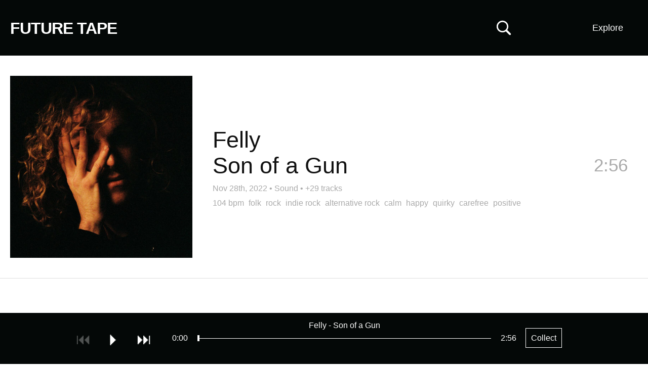

--- FILE ---
content_type: text/html; charset=UTF-8
request_url: https://futuretape.xyz/token/0x123cf6f448b2743e64f77adaace94e18cd99c8fc/1
body_size: 25605
content:
<!DOCTYPE html>
<html lang=en>
<head>
<title>Son of a Gun by Felly on Future Tape</title>
<!--

Welcome to 

███████╗██╗   ██╗████████╗██╗   ██╗██████╗ ███████╗    ████████╗ █████╗ ██████╗ ███████╗
██╔════╝██║   ██║╚══██╔══╝██║   ██║██╔══██╗██╔════╝    ╚══██╔══╝██╔══██╗██╔══██╗██╔════╝
█████╗  ██║   ██║   ██║   ██║   ██║██████╔╝█████╗         ██║   ███████║██████╔╝█████╗  
██╔══╝  ██║   ██║   ██║   ██║   ██║██╔══██╗██╔══╝         ██║   ██╔══██║██╔═══╝ ██╔══╝  
██║     ╚██████╔╝   ██║   ╚██████╔╝██║  ██║███████╗       ██║   ██║  ██║██║     ███████╗
╚═╝      ╚═════╝    ╚═╝    ╚═════╝ ╚═╝  ╚═╝╚══════╝       ╚═╝   ╚═╝  ╚═╝╚═╝     ╚══════╝
                                                                                        
-->
<meta http-equiv="Content-Type" content="text/html; charset=utf-8" />
<meta name="viewport" content="width=device-width,initial-scale=1" />
<meta property="og:url" content="https://futuretape.xyz/token/0x123cf6f448b2743e64f77adaace94e18cd99c8fc/1" />
<meta property="og:title" content="Son of a Gun by Felly on Future Tape" />
<meta property="og:description" content="Track minted on Sound" />
<meta property="og:image" content="https://static.hypem.net/resizer_arweave/sq_1024/59mSiuIekY1ktPGtV8WHTkzZ-WImeWso5xtJVxDrGf0.jpg" />
<meta property="twitter:card" content="summary" />
<meta name="twitter:title" content="Son of a Gun by Felly on Future Tape" />
<meta name="twitter:description" content="Track minted on Sound" />
<meta name="twitter:image" content="https://static.hypem.net/resizer_arweave/sq_1024/59mSiuIekY1ktPGtV8WHTkzZ-WImeWso5xtJVxDrGf0.jpg" />
<meta name="title" content="Son of a Gun by Felly on Future Tape" />
<meta name="description" content="Track minted on Sound" />
<link rel="canonical" content="https://futuretape.xyz/token/0x123cf6f448b2743e64f77adaace94e18cd99c8fc/1" />
<link rel="iframely" href="https://futuretape.xyz/embed/token/0x123cf6f448b2743e64f77adaace94e18cd99c8fc/1" media="(aspect-ratio: 1280/720)"/>

<meta name="theme-color" content="#040807">

<link href="/res/tape_sm.png" rel="icon" type="image/x-icon" />

<style>



:root {

    --fg-color: #ffffff;
    --bg-color: #040807;

    --border-color: #040807;

    --button-fg-color: #040807;
    --button-bg-color: #ffffff;

    --page-bg-color: white;
    --page-bg-hover-color: #eee;
    --page-fg-color: #111;

}

.icon {
    font-family: Arial, Helvetica;
    font-weight: normal;
    font-style: normal;
    display: block;
    text-decoration: inherit;
    font-size: 30px;
    -webkit-font-smoothing: antialiased;
}
.icon:hover {
    cursor: pointer;
    text-decoration: none;
}
.icon.disabled:hover {
    cursor: default;
}

.icon-play:before         { content:  "⏵\FE0E"; }
.icon-pause:before        { content:  "⏸\FE0E"; }
#player-play.pause:before { content:  "⏸\FE0E"; }
#player-play { min-width: 19px; }

.icon-next:before         { content:  "⏭\FE0E"; }
.icon-previous:before     { content:  "⏮\FE0E"; }
.icon-repeat:before       { content:  "R"; }

.icon-favorite:before     { content:  "l"; }
.icon-shuffle:before      { content:  "s"; }
.icon-volume:before       { content:  "v"; }

.icon-speaker:before      { content:  "v"; }
.icon-speaker-mute:before { content:  "m"; }

.icon-logo:before{content:"1";}

.mono { font-family: "Courier New"; }

body { color: var(--page-fg-color); background: var(--page-bg-color); font:14px "Helvetica", sans-serif; line-height: 125%; margin: 0; vertical-align: baseline; }
a { color:#0163dc; text-decoration:none; }
a:hover {text-decoration:underline;}
ul { padding-inline-start: 0; margin: 0; list-style: none;}
p { margin: 0; }

#banner { 
    transition: background-color 0.5s ease-out;
    background-color: var(--bg-color); 
    border-bottom-color: var(--border-color);
    border-bottom-style: solid;
    border-bottom-width: 1px;
    max-height: 109px;
}
#banner, #flag a, #subtitle-new a, .sort li a  { color: var(--fg-color); }

#banner.zoratopia22 {
    background: linear-gradient(180deg, rgba(253,130,14,1) 8%, rgba(203,203,208,1) 18%, rgba(149,148,228,1) 29%, rgba(14,2,253,1) 50%, rgba(255,0,255,1) 75%, rgba(252,110,29,1) 93%);
    background-size: 100% 1000%;
    animation: zoratopia 30s ease infinite;
}
@keyframes zoratopia {
    0% { background-position:50% 0% }
    50% { background-position:50% 100% }
    100% { background-position:50% 0% }
}
#banner.zoratopia22 #subtitle-new { padding-bottom: 20px; margin-top: 0px; display: inline-block; }
#banner.zoratopia22 .header-cta { display: none; }
#banner.zoratopia22 .sort { top: 25px; }
#banner.zoratopia22 .title-img { 
    width: 75%; display: block; margin-left:15px;
}
#banner.zoratopia22 .title-cta { 
    font-size: 36px;
    font-weight: bold;
    text-decoration: underline;
    color: #fff;
    margin-left: 15px;
    display: inline-block;
}

#banner { height: 110px; padding:0; width:100%; z-index: 10; position: relative; }

#flag { position: relative; overflow: hidden; }
#flag a { text-decoration:underline; }
#flag a.embed { display:none; }
#flag h1 { font-size: 18px; font-weight:700;margin: 22px 0 0 20px; position: relative; line-height: 100%; transition: font-size 0.2s ease-out, margin-top 0.2s ease-out; }
#flag h1 a { text-decoration: none; }
#flag span { font-weight:400; margin: 39px 0 0 15px; float: left;}

#banner.profile #flag h1 { font-size: 26px; margin-top: 22px; }
#banner.static #flag h1 { font-size: 32px; letter-spacing: -0.03em; margin-top: 40px; margin-bottom: 10px; }


.header-cta {
    display: block;
    position: absolute;
    right: 185px;
    top: 38px;
}
.header-cta img { width: 120px; height: 40px; }


#search-unit { 
    left: calc(50% - 250px);
    z-index: 20;
    top: 35px;
    position: absolute;
    display: none;
}
#search { 
    display: block;
    background: var(--bg-color);
    font-size: 18px;
    color: var(--fg-color);
    border-style: solid;
    border-width: 1px;
    border-color: var(--fg-color);
    width: 500px;
    margin: 0 auto;
    padding: 10px;

}
#search::placeholder { /* Chrome, Firefox, Opera, Safari 10.1+ */
    color: var(--fg-color);
    opacity: 0.5; /* Firefox */
}

#search-toggle { position:absolute; right: 270px; top:40px; z-index: 35; }
svg#svg-search { width: 30px; height: 30px; }
svg#svg-search path { fill: var(--fg-color); }

a.create {
    position: absolute;
    right: 135px;
    top: 0px;
    display: block;
    padding: 46px 0px 46px 0;
    max-height: 109px;
    width: 110px;
    text-align:center;
    color: var(--fg-color);
    z-index: 31;
    line-height: 18px;
    font-size: 18px;
}


.sort li a, .sort ul { background-color: var(--bg-color); }
.sort li.divider { color: #fff; }
.sort li.special { width: 100%; }

.sort .mobile { display: none; }
.sort { display: block; position: absolute; right: 25px; top: 0px; max-width: 280px; text-align: right; z-index: 30;}
.sort span {
/*    background-image: repeating-linear-gradient(60deg, #c92300, #c92300, var(--bg-color), var(--bg-color), #c92300, #c92300);*/
    background-size: 800% 800%;
    animation: rainbow 30s ease 3;
}
@keyframes rainbow { 
    0%{background-position:0% 50%}
    50%{background-position:100% 50%}
    100%{background-position:0% 50%}
}
.sort span { width: 93px; float: right; clear: left; padding: 46px 0px 46px 0; max-height: 109px; line-height: 18px; font-size: 18px; text-align: center; display: block; width: 110px; text-align:center; }

.sort ul { display: none; text-align: left; position: relative; overflow: hidden; margin-top: 110px; }
.sort:hover ul { display: block; }
.sort li span { background-color: #040807; border: none; transition: 0.5s; display: block; }
.sort li a { min-width: 90px; display: block; padding: 10px 12px; text-decoration: none; transition: 0.2s; }
.sort li a:hover { background-color: #222; color: #fff; text-decoration: none; }
.sort li { display: block; float: left; width: 50%; }
.sort li:first-child { float: right; }
.sort li.coll-scroll span:hover { background-color: #222; color: #fff; cursor:pointer; }
.sort li.divider { padding: 7px 10px; width: calc(100% - 20px); background-color: #222; font-size: 12px; font-weight: bold; }

/*.sort li a.iphone-app { width:100%; }*/

#tabs { margin-left:20px; margin-top: 18px; }
.tab { 
    margin-top: 0px;
    margin-right: 5px;
    font-size: 20px; 
    display: inline-block; 
    padding: 12px;
    border: 3px solid rgba(255, 255, 255, .2);
    border-bottom: none;
}
.tab.active { 
    border: 3px solid #fff; 
    border-bottom: none; 
 }
.tab a { color: #fff; text-decoration: none; }

#subtitle-new {
    margin-left: 20px;
    font-size: 36px;
    margin-top: 10px;
    margin-right:350px;
    padding-bottom: 15px;
    font-weight: bold;
    line-height: 125%;
}
#subtitle-new a { text-decoration: underline; }

#subtitle-new a.cta-collect {
    font-weight: normal;
    text-decoration: none;
    border: 1px solid var(--fg-color);
    padding: 10px;
    font-size: 16px;
    top: -5px;
    margin-left: 15px;
    position: relative;
}
#subtitle-new a.cta-collect:hover {
    background: var(--fg-color);
    color: var(--bg-color);
}

#container { margin-bottom: 100px; }

h2 { font-weight: normal; font-size: 35px; margin: 50px 20px 20px 20px; line-height:125%; }

/*h3 { font-weight: normal; font-size: 28px; margin-top: 50px; }*/
.about-text { margin: 20px; display: block; line-height: 150%; font-size: 18px; width: 800px; }
.about-text input { font-size: 18px; padding: 10px; }
.about-text form { margin-bottom: 10px; }

.nav { position:absolute;right:45px;top:0;}
.nav strong a{color:#fff;display:block;font-size:11px;padding:2px;}
.nav strong a:hover{color:#000;}

.about { position: relative; overflow: hidden; margin-bottom: 40px; }
hr { border-top: 1px solid #000; margin: 50px 0; }

.webring { margin-top: 20px; }
.webring a { margin: 0px 10px; }
.webring a:first-child { margin-left: 0; }


li.hilite{ background: #fff3d5;}
li.track .track-thumb { position: absolute; left: 20px; height: 100px; width: 100px; background-size: contain; } 

li.track .topX { width: 50px; height: 50px; position: absolute; left: 20px; top: 25px; z-index: 5; }

li.track { 
    border-bottom:1px solid #ddd;
    cursor:pointer;
    padding: 25px 20px 25px 140px; 
    min-height: 100px; 
    position:relative; 
    overflow: hidden; 
    transition: background-color 0.3s ease-out; 
/*    transition: background-color 0.3s ease-out, border-top 0.3s ease-out, border-left 0.3s ease-out, margin-bottom 0.3s ease-out; */
    display: flex; 
    align-items: center; 
    justify-content: space-between; 
}
li.track .clock { position:absolute; color: #AAA; right:30px; top:50px; font-size: 35px; line-height: 125%; transition: opacity 0.3s; }
li.track .clock.green { color:#393; }

li.track .name { font-size:35px; line-height: 115%; margin-right: 150px;  word-wrap: break-word; }

li.track .metadata { font-size: 16px; color: #AAA; line-height: 125%; margin-top: 5px; }
li.track .metadata a { color: #AAA; font-size: 16px; text-decoration: none; }
li.track .metadata a:hover { text-decoration: underline; }
li.track .metadata strong { color: #222; margin-right: 5px; }

li.track.featured { 
    padding: 40px 40px 40px 420px;
    min-height: 360px;
}
li.track.featured .track-thumb {
    width: 360px; height: 360px;
} 
li.track.featured .name {
    font-size: 45px;
    margin-bottom: 10px;
}

li.track.featured .artist, li.track.featured .title {
    display: block;
    float: none;
}

li.track.featured .divider {
    display: none;
}

li.track.featured .clock {
    right: 40px;
    top: 195px;
}
li.track.featured .track-cta { 
    top: 175px;
}

li.track.featured .tags {
    font-size: 16px;
    margin-top:10px;
}
li.track.featured .tags a {
    color: #AAA;
    margin-right: 5px;
}

.track-cta { 
    opacity:0.0;
    font-size: 22px;
    position: absolute;
/*    top: 0px;*/
    right: 0px;
    z-index: 5;
    transition: opacity 0.5s ease-out;
}
.track-cta .share-detail {
    display: inline;
}
.track-cta a {
    float:left;
    margin-left: 0px;
    line-height: 150px;
    width: 150px;
    height: 150px;
    background: var(--page-bg-hover-color);
/*    
    border-color: var(--border-color);
    border-width: 1px;
    border-style: solid;
*/
    color: var(--border-color);
    text-align: center;
}
.track-cta a.copied {
    color: #009d00;
    border-color:#009d00;
}
.track-cta .share.hidden {
    display: none;
}
.track-cta .share-detail {
    display: none;
}
.track-cta .share-detail.active {
    display: inline;
}

li.album-item { min-height: 200px; padding-left: 240px; }
li.album-item .track-thumb { height: 200px; width: 200px; }
li.album-item .artist-album { display: block; }
li.album-item .title { font-size: 20px; }
li.album-item .track-count a { font-size: 20px; color: #AAA; }
li.album-item .clock { top: 95px; }

/*#tracks li.divider { padding: 40px 0; text-align: center; border-bottom: 1px solid #DDD; font-size: 35px; }*/
#tracks li.divider-left { padding: 80px 40px 40px 20px; text-align: left; border-bottom: 1px solid #DDD; font-size: 35px; }

.green { color:#393; }
.grey { color:#555; }

.coll { display: grid; grid-template-columns: 1fr 1fr 1fr 1fr; font-size: 18px; margin: 0px 0 0 15px; width: 1100px; }
.coll span { float: right; display: block; margin-left: 15px; }
.coll span.count, .coll span.name { color: #fff; mix-blend-mode: difference; }
.coll span.name { margin-left: 0; }

.coll a { padding: 15px 15px 15px 5px; color: #fff; line-height: 125%; text-align: right; }
.coll a:hover span { text-decoration: none; }

.artists-coll { display: grid; grid-template-columns: 1fr 1fr 1fr 1fr; width: 1100px; } 

/* thank you https://fffuel.co/cccolor/ */
.genres-coll { display: grid; grid-template-columns: 1fr 1fr 1fr 1fr; width: 1100px; } 
.moods-coll  { display: grid; grid-template-columns: 1fr 1fr; width: 550px; } 

.stat-boxes { margin: 40px 0 0 20px; display: grid; grid-template-columns: 1fr 1fr 1fr 1fr 1fr; width: 1100px; }
.stat-box { position: relative; overflow: hidden; }
.stat-box .number { font-size: 50px; line-height: 125%; }
.stat-box .desc { font-size: 16px; }

#form_msg.success { color: darkgreen; }
#form_msg.error { color: red; }

#delete_confirm #delete_submit {
    background: #c92300;
    padding: 20px;
    color: #fff;
    border: none;
    cursor:pointer;
}


.collection #container, .album #container { position:relative; overflow:hidden; }

.album .track-thumb { display: none; }
.collection #tracks, .album #tracks { 
    position: relative;
    overflow: hidden;
    border-left: 1px solid #ccc;
}
.album li.track { padding-left: 40px; min-height: 75px; }
.collection li.track .metadata, .album li.track .metadata { display: none; }
.album li.track .clock { top: 40px; }
.album .track-cta { top: 20px; }
.album .track-cta a { width: 100px; height: 80px; line-height: 80px; }

/* home for the hover states to not confuse phones */
@media only screen and (min-width: 799px) {

    a.create:hover { 
        text-decoration:none; 
        background: var(--fg-color);
        color: var(--bg-color);        
    }
    .sort span:hover { 
        background: var(--fg-color);
        color: var(--bg-color);        
    }

    li.track:hover { 
        background: var(--page-bg-hover-color); 

/*        border-top: 5px solid #DDD;
        border-left: 5px solid #BBB;
        margin-bottom: -5px;
        border-bottom: 0;
*/
    }

    li.track:hover .clock {
        opacity: 0;
    }
    li.track:hover .track-cta {
        opacity: 1.0;
        transition: opacity 0.5s ease-out;
    }
    .track-cta a:hover {
        text-decoration: none;
/*        border: 1px var(--button-fg-color) solid;*/
        color: var(--button-bg-color);
        background: var(--button-fg-color);
    }
    .track-cta a.copied:hover {
        color: var(--page-bg-color);
/*        border-color: #009d00;*/
        background: #009d00;
    }

    .album-cta:hover {
        text-decoration: none;
        color: var(--bg-color);
        background: var(--fg-color);
    }


}

@media only screen and (max-width: 800px) {

    #container { margin-bottom: 120px; }

    #banner { padding: 0; height: auto; position: relative; overflow: visible; }
    #banner.profile { padding: 0; }
    #flag { margin-right: 50px; }
    #flag h1 { margin: 25px 0px 0 10px; float: none; white-space: nowrap; overflow: hidden; }
    #flag span { margin: 0 0 0 10px; }

    #banner.static { padding: 0 0 5px 0; }
    #banner.static #flag h1 { font-size: 30px; margin-top: 20px; margin-bottom: 5px; }

    .header-cta { display: none; }

    #tabs { margin-left:10px; margin-top: 15px; }
    .tab { 
        margin-top: 0px;
        margin-right: 5px;
        font-size: 16px; 
        display: inline-block; 
        padding: 10px;
        border: 3px solid rgba(255, 255, 255, .2); 
        border-bottom: none; 
    }
    .tab.active { 
        border: 3px solid #fff; 
        border-bottom: none; 
     }
    .tab a { color: #fff; text-decoration: none; }

    #subtitle-new {
        margin-left: 10px;
        font-size: 28px;
        margin-top: 10px;
        margin-right: 20px;
        margin-bottom: 0px;
        padding-bottom: 0px;
        font-weight: bold;
        line-height: 125%;
    }
    #subtitle-new a { text-decoration: underline; }
    #subtitle-new a.cta-collect {
        font-size: 14px;
    }

    #tracks { margin-top: 0px; }

    .ios-top-msg { border-bottom: none; }
    .ios-top-msg a { padding: 12px 10px 15px 10px; display: block; font-size: 17px; background: #003b95; color: #fff; }

    a.create { display: none; }
    #search-toggle { right: 75px; top: 20px; }   
    #search-unit { left: 10px; top: 55px; }
    svg#svg-search { width: 25px; height: 25px; }
    #search { width: calc(100vw - 40px); padding: 7px; }

    li.track .topX { width: 40px; height: 40px; position: absolute; left: 15px; top: 15px; z-index: 5; }

    li.track .track-thumb { position: absolute; float: none; width: 65px; height: 65px; left: 15px; } 
    li.track { display: block; padding: 15px 60px 15px 95px; min-height: 65px; }
    li.track .name { font-size:17px; margin-right: 0; }
    li.track .metadata { margin-top: 5px; font-size:16px; }
    li.track .metadata a { margin-left: 0px; }                           
    li.track .metadata strong { margin-right: 0px; }

    li.track .clock{ font-size: 26px; top: 30px; right: 15px; display: none; }
    li.track .clock.green { color:#393; display: inline; }

    li.track.featured { 
        padding: 0px 0px 15px 0px;
        border-bottom: none;
    }
    li.track.featured .track-thumb {
        width: 100%; height: 100vw; left: auto; padding: 0; position: relative; margin: 0px auto 10px auto; display: block;
    } 
    li.track.featured .name {
        font-size: 28px;
        margin-left: 10px; margin-bottom: 0; line-height: 125%;
        float: none;
        position: relative;
        overflow: hidden;
    }
    li.track.featured .divider { display: block; }
    li.track.featured .artist, li.track.featured .divider, li.track.featured .title { float:left; margin-right: 10px; }
    li.track.featured .tags { margin-left: 10px; }
    li.track.featured .metadata { margin-left: 10px; }
    li.track.featured .clock {
        right: 10px;
        top: calc(100vw + 12px);
    }
    #tracks li.divider-left { line-height: 125%; font-size: 24px; padding: 30px 15px 15px 15px; }

/*    li.album-item .track-thumb {
        width: 85px; height: 85px; left: 5px;
    }
*/ 
    li.album-item .artist-album { font-size: 22px; line-height: 125%; margin-bottom: 5px; }
    li.album-item .title, li.album-item .track-count a { font-size: 15px; }
    li.album-item .more-album a {
        margin-top: 10px;
        padding: 5px 10px;
        color: var(--page-fg-color);
        border: 1px solid var(--page-fg-color);
        display: block;
        text-align: center;
    }

    .track-cta { display: none; }
    li.track.featured .track-cta { 
        display: block;
        opacity: 1.0;
        top: 15px;
        right: 15px;
        position: relative;
        margin-bottom:15px;
        margin-left: 10px;
        width: calc(100% - 15px);
    }
    li.track.featured .track-cta a { width: 100px; height: 40px; margin-left: 15px; margin-bottom: 15px; line-height: 40px; }


    .sort > span { display: none; }
    .sort span { width: auto; background: none; }
    .sort span.mobile { display: block; position: absolute; min-width: auto; font-size: 14px; border: none; right: 5px; padding: 30px 12px; top: -75px; }

    .sort { top: 70px; left: 0; width: 100%; max-width: none; background-image: none; }
    .sort ul { margin-top: -15px; position: relative; overflow: hidden; }
    .sort ul a, .sort li.coll-scroll span { display: block; width: 100%; font-size: 17px; padding: 13px 10px; }

    .sort li { display: block; float: left; width: 50%; }
    .sort li:first-child { float: left; }
    .sort li.coll { display: none; }
    .sort li.divider { clear: both; width: 100%; }

    .coll { display: grid; grid-template-columns: 1fr 1fr; background: #fff; font-size: 16px; margin: 0 0; width: 100%; }
    .coll a { padding: 15px 15px; color: #fff; line-height: 125%; }
    .coll span { float: right; display: block; margin-left: 10px; }
    .artists-coll { display: grid; grid-template-columns: 1fr 1fr; width: 100%; font-size: 16px; } 

    .stat-boxes { grid-template-columns: 1fr 1fr; width: 100%; margin: 20px 0 0 10px; }
    .stat-box { margin-bottom: 20px; }

    .about-text { width: calc(100% - 20px); margin: 20px 10px; }

    h2 { margin: 40px 10px 20px 10px; display: block; font-size: 22px; font-weight: normal; }
    .footer { margin: 20px 10px 120px 10px; }


    #banner.zoratopia22 .title-img { 
        width: 95%; display: block; 
        margin: 20px 0 20px 10px;
    }
    #banner.zoratopia22 #subtitle-new { 
        font-size:  20px;
        margin-top: 10px;
        padding-bottom: 0px;
        display: inline;
    }
    #banner.zoratopia22 .title-cta { 
        /*margin: 0 auto;*/
        float: right;
        font-size: 20px;
        font-weight: bold;
        border: 2px #fff solid;
        color: #fff;
        padding: 10px 10px;
        margin-right: 10px;
        margin-top: -10px;
        text-decoration: none;
        background: #fd53d3;
    }
    #banner.zoratopia22 .sort span.mobile { top: -75px; }
    #banner.zoratopia22 .sort { top: 70px; }
    #banner.zoratopia22 .sort ul { top: 10px; }

    .album li.track { min-height: 30px; padding-top: 20px; padding-left: 15px; }
    .album li.track .name { font-size: 22px; }
    .album li.track .clock { top: 18px; }
}

@keyframes reel-spin {
    from {
        transform: rotate(0deg);
    }
    to {
        transform: rotate(360deg);
    }
}

/* typical rectangular embeds */
@media all and (min-width: 150px) and (max-width: 750px) and (min-height:125px) and (max-height:500px) {

    #container { margin-bottom: 40px; }
    body.track #container { margin-bottom: 0px; }

    #banner { overflow: hidden; padding: 0; top: 0; position: fixed; }
    #banner.static { right: 25px; width: 28px; padding: 0; filter:  drop-shadow(1px 1px 2px rgba(0,0,0,50)) }

    #flag { float: right; margin: 5px; }    
    #banner.static #flag { float: right; margin: 5px; }
    
    #flag h1 { font-size: 16px; margin: 0; }
    #banner.static #flag h1 { font-size: 16px; margin: 0; }
    #banner.static { background: #c92300; border: none; }

    #search-toggle { display: none; }

    #banner.static #flag a.standard { display:none; }
    #banner.static #flag a.embed { 
        color: #fff;
        font-size: 30px; 
        display: block; 
        line-height: 80%; 
        animation: reel-spin 4s linear 0s infinite normal;  
        transform-origin: center 52.2%;      
        animation-play-state: paused;
    }

    #container.playing #banner.static #flag a.embed { 
        animation-play-state: running;
    }

    #subtitle-new { float:left; font-size: 16px; margin: 5px; }
    #banner.static #subtitle-new { display: none; }

    .ios-top-msg { display: none; }

    #tracks { margin-top: 30px; }
    .track.embed #tracks { margin-top: 0; }
    
    #banner.static + #tracks { margin-top: 0; }

    li.track { padding: 10px 10px 10px 60px; min-height: auto; }
    li.track .track-thumb { width: 40px; height: 40px; left: 5px; }
    li.track .clock { top: 22%; }
    li.track .name { margin: 0; font-size: 16px; line-height: 125%; }
    li.track .metadata { margin: 0; }
    li.track .topX { left: 5px; width: 20px; height: 20px; } 

    li.track.featured { padding-bottom: 14px; min-height: auto; }
    li.track.featured .track-thumb { height: calc(100vh - 40px); background-size: cover; background-position: center center; }
    li.track.featured .main-info { display: none; }
    li.track.featured .clock { display: none; }

    li.track.featured .tags, li.track.featured .track-cta { display: none; }

    #tracks li.divider-left { font-size: 20px; padding: 10px 10px 10px 10px; }

    .sort, li.track .metadata strong, .more-tracks { display: none; }

    .collection #tracks, .album #tracks { clear:both; margin-top: 0px; border-left: none; }
    .album li.track { min-height: 20px; }
    .collection li.track .track-thumb, .album li.track .track-thumb { left: 10px; }
    .album li.track .clock { top: 10px; font-size: 16px; }

}

/* wide & thin embeds */ 
@media all and (min-width: 350px) and (max-width: 1000px) and (min-height: 39px) and (max-height:175px) {

    #banner { overflow: hidden; padding: 0; top: 0; position: fixed; }
    #banner.static { right: 0px; height: 100vh; width: 28px; padding: 0; filter:  drop-shadow(1px 1px 2px rgba(0,0,0,50)); z-index: 100; }
    #banner.static { background: #c92300; border: none; }
    #banner.static #flag { float: right; margin: 5px; top: calc(100vh * 0.5 - 18px); }
    #flag { float: right; margin: 5px; }    
    #flag h1 { font-size: 16px; margin: 0; }
    #banner.static #flag h1 { font-size: 16px; margin: 0; }

    #search-toggle { display: none; }

    #banner.static #flag a.standard { display:none; }
    #banner.static #flag a.embed { 
        color: #fff;
        font-size: 30px; 
        display: block; 
        line-height: 80%; 
        animation: reel-spin 4s linear 0s infinite normal;  
        transform-origin: center 52.2%;      
        animation-play-state: paused;
    }

    #container.playing #banner.static #flag a.embed { 
        animation-play-state: running;
    }

    .sort, li.track .metadata strong, .more-tracks { display: none; }

    .main-info {
        display: none;
    }

    li.track.featured { min-height: auto; padding: 0; }
    li.track.featured .clock { display: none; }
    li.track.featured .track-cta { display: none; }    

    li.track.featured .track-thumb {
        width: 100vh;
        height: 100vh;
        margin: 0;
    }

}

body.video { color: #666666; background: #000000; }
body.video li.track { border-bottom: 1px solid #222; }
body.video li.track .metadata strong { color: #666666; }
body.video li.track .metadata a { color: #666666; }
body.video li.track.hilite, li.track.featured.hilite { background-color: #151515; }

body.video li.track:hover { color: #999999; background: #0c0c0c; }
body.video li.track .track-thumb { opacity: 0.6; }
body.video li.track:hover .track-thumb { opacity: 1.0; }
body.video .track-cta a { background: #0c0c0c; border: 1px solid #999999; color: #999999; }
body.video .sort span { background: #000000; }

#container #video-player {
    position: fixed;

    width: 400px;
    height: 250px;

    bottom: 125px;
    right: 30px;


    background: transparent;
    z-index:49;

    transition: width 0.5s, height 0.5s, right 0.5s, bottom 0.5s;

}
@media only screen and (max-width: 800px) {

    #container #video-player {
        width: 240px;
        height: 180px;

        bottom: 100px;
        right: 0px;
    }

}

#container.playing video {
    position: fixed;

    height: 100vh;
    width: 100%;

    bottom: 0px;
    right: 0px;

    background: #000;
    z-index: 49;
}
/*#container.playing #tracks { display: none; }*/

/*
@media (prefers-color-scheme: dark) {

    :root {
        --page-bg-color: black;
        --page-fg-color: #ddd;
        --page-bg-hover-color: #131313;
    }

    li.track { border-bottom: 1px solid #222; }
    li.track .metadata strong { color: #ddd; }
    li.track.hilite, li.track.featured.hilite { background-color: #151515; }

}
*/
</style>



</head>

    
<body class="track ">

    <div id="search-unit">
        <input id="search" name="search" placeholder="Search: Artist, track, wallet"/>
    </div>


    <div id="banner" class="static">

        <div id="flag">
            
            <h1>
                <a class="standard" id="title" href="/">FUTURE TAPE</a>
                <a class="embed" target="_blank" href="/token/0x123cf6f448b2743e64f77adaace94e18cd99c8fc/1">✇</a>
            </h1>

        </div>
    
                <div id="subtitle-new"> </div>
        
        <div id="tabs">
                    </div>

        <a href="" id="search-toggle" alt="Search Music NFTs">
            <svg viewBox="0 0 80 80" xmlns="http://www.w3.org/2000/svg" version="1.1" id="svg-search">
            <g>
                <title>Search Music NFTs</title>
                <g transform="matrix(1 0 0 1 1403.36 696)" id="Regular-S">
                <path id="svg-search-path" d="m-1400.96928,-662.83274c0,17.1386 13.91604,31.0058 31.05474,31.0058c6.5917,0 12.6464,-2.0507 17.6757,-5.5664l18.1641,18.21292c1.0254,0.97656 2.2949,1.41601 3.6133,1.41601c2.832,0 4.8828,-2.14844 4.8828,-4.98047c0,-1.36718 -0.5371,-2.58789 -1.3672,-3.51562l-18.0664,-18.11524c3.8574,-5.1758 6.1035,-11.5234 6.1035,-18.457c0,-17.1387 -13.8672,-31.0547 -31.0058,-31.0547c-17.1387,0 -31.05474,13.916 -31.05474,31.0547zm7.51954,0c0,-13.0371 10.498,-23.5352 23.5352,-23.5352c12.9882,0 23.5351,10.4981 23.5351,23.5352c0,12.9883 -10.5469,23.5351 -23.5351,23.5351c-13.0372,0 -23.5352,-10.5468 -23.5352,-23.5351z" />
                </g>
            </g>
            </svg>
        </a>    

        <!-- <a class="create" href="/create">Create</a> -->

        <div class="sort">
            <span>Explore</span>
            <span class="mobile">Menu</span>
            <ul>
                <li class="special"><a href="https://futuretape.xyz/iphone" target="_blank" class="iphone-app">Get iPhone App</a></li>
                <li class="divider">INFO</li>
                <li><a href="/about">About</a></li>
                <li><a href="/charts">Charts</a></li>
                <li><a href="/embeds">Embed Tracks</a></li>
                <li><a href="/terms">Terms & Privacy</a></li>
                <li class="divider">TRACKS BY PLATFORM</li>
                <li class="platform"><a href="/catalog">Catalog</a></li>
                <li class="platform"><a href="/sound">Sound</a></li>
                <li class="platform"><a href="/nina">Nina</a></li>
                <li class="platform"><a href="/zora">Zora</a></li>
                <!-- <li class="platform"><a href="/riff">Riff</a></li> -->
                <li class="platform"><a href="/supercollector">Supercollector</a></li>
                <li class="divider">EVERYTHING</li>
                <li><a href="/">Latest</a></li>
                <li><a href="/future">Upcoming</a></li>
                <li><a href="/today">Today</a></li>
                <li><a href="/lastweek">Last Week</a></li>
                <li><a href="/albums">Albums</a></li>
                <li><a href="/longform">Podcasts</a></li>
                <li><a href="/search/remix">Remixes</a></li>
                <li><a href="/first-mint">First Mint</a></li>
                                <li><a rel="nofollow" href="/shuffle?r=qsMgZV9k">Shuffle</a></li>
                <li class="divider">WATCH</li>
                <li class="special"><a href="/zora/video">Zora Theater</a></li>
                <li class="divider">EXPERIMENTAL</li>
                <li><a href="/earliest">Earliest</a></li>
                <li><a href="/longest">Longest</a></li>
                <li><a href="/shortest">Shortest</a></li>
            </ul>
        </div>
        
    </div>

    <div id="container" class="">




        
        

        <ul id="tracks">
            <li class="track featured" id="track-caffq" data-itemid="caffq">
                
                <div class="track-thumb" alt="" style="background-image: url(https://static.hypem.net/resizer_arweave/sq_1024/59mSiuIekY1ktPGtV8WHTkzZ-WImeWso5xtJVxDrGf0.jpg); "></div>

                <div class="main-info">
                    <div class="name"><span class='artist'>Felly</span><span class='divider'> - </span><span class='title'>Son of a Gun</span></div>

                    <div class="metadata">
                        <a href="https://futuretape.xyz/token/0x123cf6f448b2743e64f77adaace94e18cd99c8fc/1">Nov 28th, 2022</a> &bull; <a href="/sound">Sound</a>                           <span class="more-tracks">&bull; <a href="/artist/Felly">+29 tracks</a></span>                        
                    </div>

                    
                        <div class="tags">

                            <a href="/bpm/102-106">104 bpm</a>                                                            <a href="/tag/folk">folk</a>
                                                            <a href="/tag/rock">rock</a>
                                                            <a href="/tag/indie rock">indie rock</a>
                                                            <a href="/tag/alternative rock">alternative rock</a>
                                                            <a href="/tag/calm">calm</a>
                                                            <a href="/tag/happy">happy</a>
                                                            <a href="/tag/quirky">quirky</a>
                                                            <a href="/tag/carefree">carefree</a>
                                                            <a href="/tag/positive">positive</a>
                            
                        </div>

                     
                </div>

                <div class="clock">2:56</div>

                <div class="track-cta">
                    <a class="share" href="">Share</a>
                    <div class="share-detail">
                        <a class="share-link" href="" data-href="https://futuretape.xyz/token/0x123cf6f448b2743e64f77adaace94e18cd99c8fc/1">Copy Link</a>
                        <a class="share-embed" href="" data-href="https://futuretape.xyz/embed/token/0x123cf6f448b2743e64f77adaace94e18cd99c8fc/1">Copy Embed</a>
                        <a class="share-tweet" href="https://twitter.com/intent/tweet?_=1769931176&text=listening%20to%20%40fellythekid%20-%20Son%20of%20a%20Gun%20on%20%40future_tape&url=https%3A%2F%2Ffuturetape.xyz%2Ftoken%2F0x123cf6f448b2743e64f77adaace94e18cd99c8fc%2F1">Tweet</a>
                    </div>
                    <a class="collect" href="https://www.sound.xyz/felly/son-of-a-gun?referral=0xe13575765a2E90D5aA119150aF9f2A4a8068b4a9">Collect</a>
                </div>

            </li>

<li class="divider-left">More by Felly</li>            <li class="track" id="track-ub7bh" data-itemid="ub7bh">
                
                <div class="track-thumb" alt="" style="background-image: url(https://static.hypem.net/resizer_https/aHR0cHM6Ly9kMmk5eWJvdWthMGllaC5jbG91ZGZyb250Lm5ldC9hcnRpc3QtdXBsb2Fkcy8zYmNhNTk4MC00MjIzLTQ0ZGItODA0Yy02MDQwMjkwMDI5MTQvUkVMRUFTRV9DT1ZFUl9JTUFHRS8xMDg4Nzc5LW5ld0ltYWdlLnBuZw==); "></div>

                <div class="main-info">
                    <div class="name"><span class='artist'>Felly</span><span class='divider'> - </span><span class='title'>Heartstrings (feat. Santana)</span></div>

                    <div class="metadata">
                        <a href="https://futuretape.xyz/token/0x20e809b128275f14d749641ca502c04ad174b784/1">Aug 15th, 2024</a> &bull; <a href="/sound">Sound</a>                           <span class="more-tracks">&bull; <a href="/artist/Felly">+29 tracks</a></span>                        
                    </div>

                     
                </div>

                <div class="clock">4:16</div>

                <div class="track-cta">
                    <a class="share" href="">Share</a>
                    <div class="share-detail">
                        <a class="share-link" href="" data-href="https://futuretape.xyz/token/0x20e809b128275f14d749641ca502c04ad174b784/1">Copy Link</a>
                        <a class="share-embed" href="" data-href="https://futuretape.xyz/embed/token/0x20e809b128275f14d749641ca502c04ad174b784/1">Copy Embed</a>
                        <a class="share-tweet" href="https://twitter.com/intent/tweet?_=1769931176&text=listening%20to%20Felly%20-%20Heartstrings%20%28feat.%20Santana%29%20on%20%40future_tape&url=https%3A%2F%2Ffuturetape.xyz%2Ftoken%2F0x20e809b128275f14d749641ca502c04ad174b784%2F1">Tweet</a>
                    </div>
                    <a class="collect" href="https://www.sound.xyz/felly/heartstrings-feat-santana?referral=0xe13575765a2E90D5aA119150aF9f2A4a8068b4a9">Collect</a>
                </div>

            </li>

            <li class="track" id="track-458s6" data-itemid="458s6">
                
                <div class="track-thumb" alt="" style="background-image: url(https://static.hypem.net/resizer_https/aHR0cHM6Ly9kMmk5eWJvdWthMGllaC5jbG91ZGZyb250Lm5ldC9hcnRpc3QtdXBsb2Fkcy8zYmNhNTk4MC00MjIzLTQ0ZGItODA0Yy02MDQwMjkwMDI5MTQvUkVMRUFTRV9DT1ZFUl9JTUFHRS8zNjY0NjY3LW5ld0ltYWdlLnBuZw==); "></div>

                <div class="main-info">
                    <div class="name"><span class='artist'>Felly</span><span class='divider'> - </span><span class='title'>Love And Fear</span></div>

                    <div class="metadata">
                        <a href="https://futuretape.xyz/token/0x2a3a419e4be50e4173e6242032926ca3c293bff3/1">May 21st, 2024</a> &bull; <a href="/sound">Sound</a>                           <span class="more-tracks">&bull; <a href="/artist/Felly">+29 tracks</a></span>                        
                    </div>

                     
                </div>

                <div class="clock">3:13</div>

                <div class="track-cta">
                    <a class="share" href="">Share</a>
                    <div class="share-detail">
                        <a class="share-link" href="" data-href="https://futuretape.xyz/token/0x2a3a419e4be50e4173e6242032926ca3c293bff3/1">Copy Link</a>
                        <a class="share-embed" href="" data-href="https://futuretape.xyz/embed/token/0x2a3a419e4be50e4173e6242032926ca3c293bff3/1">Copy Embed</a>
                        <a class="share-tweet" href="https://twitter.com/intent/tweet?_=1769931176&text=listening%20to%20Felly%20-%20Love%20And%20Fear%20on%20%40future_tape&url=https%3A%2F%2Ffuturetape.xyz%2Ftoken%2F0x2a3a419e4be50e4173e6242032926ca3c293bff3%2F1">Tweet</a>
                    </div>
                    <a class="collect" href="https://www.sound.xyz/felly/love-and-fear?referral=0xe13575765a2E90D5aA119150aF9f2A4a8068b4a9">Collect</a>
                </div>

            </li>

            <li class="track" id="track-uw8zz" data-itemid="uw8zz">
                
                <div class="track-thumb" alt="" style="background-image: url(https://static.hypem.net/resizer_https/aHR0cHM6Ly9kMmk5eWJvdWthMGllaC5jbG91ZGZyb250Lm5ldC9hcnRpc3QtdXBsb2Fkcy8zYmNhNTk4MC00MjIzLTQ0ZGItODA0Yy02MDQwMjkwMDI5MTQvUkVMRUFTRV9DT1ZFUl9JTUFHRS81Mzc5MTI5LW5ld0ltYWdlLnBuZw==); "></div>

                <div class="main-info">
                    <div class="name"><span class='artist'>Felly</span><span class='divider'> - </span><span class='title'>Fast Car</span></div>

                    <div class="metadata">
                        <a href="https://futuretape.xyz/token/0x218ee02500ece809cb89de3f9c25d4bfcb77268b/1">Apr 2nd, 2024</a> &bull; <a href="/sound">Sound</a>                           <span class="more-tracks">&bull; <a href="/artist/Felly">+29 tracks</a></span>                        
                    </div>

                     
                </div>

                <div class="clock">2:36</div>

                <div class="track-cta">
                    <a class="share" href="">Share</a>
                    <div class="share-detail">
                        <a class="share-link" href="" data-href="https://futuretape.xyz/token/0x218ee02500ece809cb89de3f9c25d4bfcb77268b/1">Copy Link</a>
                        <a class="share-embed" href="" data-href="https://futuretape.xyz/embed/token/0x218ee02500ece809cb89de3f9c25d4bfcb77268b/1">Copy Embed</a>
                        <a class="share-tweet" href="https://twitter.com/intent/tweet?_=1769931176&text=listening%20to%20Felly%20-%20Fast%20Car%20on%20%40future_tape&url=https%3A%2F%2Ffuturetape.xyz%2Ftoken%2F0x218ee02500ece809cb89de3f9c25d4bfcb77268b%2F1">Tweet</a>
                    </div>
                    <a class="collect" href="https://www.sound.xyz/felly/fast-car?referral=0xe13575765a2E90D5aA119150aF9f2A4a8068b4a9">Collect</a>
                </div>

            </li>

            <li class="track" id="track-8yt4c" data-itemid="8yt4c">
                
                <div class="track-thumb" alt="" style="background-image: url(https://static.hypem.net/resizer_https/aHR0cHM6Ly9kMmk5eWJvdWthMGllaC5jbG91ZGZyb250Lm5ldC9hcnRpc3QtdXBsb2Fkcy8zYmNhNTk4MC00MjIzLTQ0ZGItODA0Yy02MDQwMjkwMDI5MTQvUkVMRUFTRV9DT1ZFUl9JTUFHRS8yNTM5MDg0LW5ld0ltYWdlLnBuZw==); "></div>

                <div class="main-info">
                    <div class="name"><span class='artist'>Felly</span><span class='divider'> - </span><span class='title'>I woke up and cried</span></div>

                    <div class="metadata">
                        <a href="https://futuretape.xyz/token/0x0585d7fd81c7456320be4671c784de42582702a3/1">Jan 16th, 2024</a> &bull; <a href="/sound">Sound</a>                           <span class="more-tracks">&bull; <a href="/artist/Felly">+29 tracks</a></span>                        
                    </div>

                     
                </div>

                <div class="clock">2:41</div>

                <div class="track-cta">
                    <a class="share" href="">Share</a>
                    <div class="share-detail">
                        <a class="share-link" href="" data-href="https://futuretape.xyz/token/0x0585d7fd81c7456320be4671c784de42582702a3/1">Copy Link</a>
                        <a class="share-embed" href="" data-href="https://futuretape.xyz/embed/token/0x0585d7fd81c7456320be4671c784de42582702a3/1">Copy Embed</a>
                        <a class="share-tweet" href="https://twitter.com/intent/tweet?_=1769931176&text=listening%20to%20Felly%20-%20I%20woke%20up%20and%20cried%20on%20%40future_tape&url=https%3A%2F%2Ffuturetape.xyz%2Ftoken%2F0x0585d7fd81c7456320be4671c784de42582702a3%2F1">Tweet</a>
                    </div>
                    <a class="collect" href="https://www.sound.xyz/felly/i-woke-up-and-cried?referral=0xe13575765a2E90D5aA119150aF9f2A4a8068b4a9">Collect</a>
                </div>

            </li>

<li class="divider-left">Recently minted on Sound</li>            <li class="track" id="track-0tp7p" data-itemid="0tp7p">
                
                <div class="track-thumb" alt="" style="background-image: url(https://static.hypem.net/resizer_https/aHR0cHM6Ly9kMmk5eWJvdWthMGllaC5jbG91ZGZyb250Lm5ldC9hcnRpc3QtdXBsb2Fkcy80NTQ3YjZlYS01ZTUwLTRhN2UtYWQ0OS0yZGNmMzNmYjhmZmMvUkVMRUFTRV9DT1ZFUl9JTUFHRS84NTgxMTUzLW5ld0ltYWdlLnBuZw==); "></div>

                <div class="main-info">
                    <div class="name"><span class='artist'>YUNGKINGSANTTANA</span><span class='divider'> - </span><span class='title'>GETTHO ANGELS</span></div>

                    <div class="metadata">
                        <a href="https://futuretape.xyz/token/0x42b1875bc6e4083d57460157fc61fd33e3b1c30b">May 4th, 2025</a> &bull; <a href="/sound">Sound</a>                                                   
                    </div>

                     
                </div>

                <div class="clock">3:20</div>

                <div class="track-cta">
                    <a class="share" href="">Share</a>
                    <div class="share-detail">
                        <a class="share-link" href="" data-href="https://futuretape.xyz/token/0x42b1875bc6e4083d57460157fc61fd33e3b1c30b">Copy Link</a>
                        <a class="share-embed" href="" data-href="https://futuretape.xyz/embed/token/0x42b1875bc6e4083d57460157fc61fd33e3b1c30b">Copy Embed</a>
                        <a class="share-tweet" href="https://twitter.com/intent/tweet?_=1769931176&text=listening%20to%20YUNGKINGSANTTANA%20-%20GETTHO%20ANGELS%20on%20%40future_tape&url=https%3A%2F%2Ffuturetape.xyz%2Ftoken%2F0x42b1875bc6e4083d57460157fc61fd33e3b1c30b">Tweet</a>
                    </div>
                    <a class="collect" href="https://www.sound.xyz/yungkingsanttana/gettho-angels?referral=0xe13575765a2E90D5aA119150aF9f2A4a8068b4a9">Collect</a>
                </div>

            </li>

            <li class="track" id="track-5ttv9" data-itemid="5ttv9">
                
                <div class="track-thumb" alt="" style="background-image: url(https://static.hypem.net/resizer_https/aHR0cHM6Ly9kMmk5eWJvdWthMGllaC5jbG91ZGZyb250Lm5ldC9hcnRpc3QtdXBsb2Fkcy8yNWRiNzA2ZC03NmU3LTRmODUtYmExNC1iYTIwMDQwNjM3MzEvUkVMRUFTRV9DT1ZFUl9JTUFHRS84NTc3MTY5LW5ld0ltYWdlLnBuZw==); "></div>

                <div class="main-info">
                    <div class="name"><span class='artist'>TTTedm</span><span class='divider'> - </span><span class='title'>Push II (feat. Alisa L Felder)</span></div>

                    <div class="metadata">
                        <a href="https://futuretape.xyz/token/0xd56111535e325cff759a14138d660e1125ec0588">Apr 13th, 2025</a> &bull; <a href="/sound">Sound</a>                           <span class="more-tracks">&bull; <a href="/artist/TTTedm">+93 tracks</a></span>                        
                    </div>

                     
                </div>

                <div class="clock">3:22</div>

                <div class="track-cta">
                    <a class="share" href="">Share</a>
                    <div class="share-detail">
                        <a class="share-link" href="" data-href="https://futuretape.xyz/token/0xd56111535e325cff759a14138d660e1125ec0588">Copy Link</a>
                        <a class="share-embed" href="" data-href="https://futuretape.xyz/embed/token/0xd56111535e325cff759a14138d660e1125ec0588">Copy Embed</a>
                        <a class="share-tweet" href="https://twitter.com/intent/tweet?_=1769931176&text=listening%20to%20TTTedm%20-%20Push%20II%20%28feat.%20Alisa%20L%20Felder%29%20on%20%40future_tape&url=https%3A%2F%2Ffuturetape.xyz%2Ftoken%2F0xd56111535e325cff759a14138d660e1125ec0588">Tweet</a>
                    </div>
                    <a class="collect" href="https://www.sound.xyz/tttedm/push-ii-feat-alisa-l-felder?referral=0xe13575765a2E90D5aA119150aF9f2A4a8068b4a9">Collect</a>
                </div>

            </li>

            <li class="track" id="track-iuta9" data-itemid="iuta9">
                
                <div class="track-thumb" alt="" style="background-image: url(https://static.hypem.net/resizer_https/aHR0cHM6Ly9kMmk5eWJvdWthMGllaC5jbG91ZGZyb250Lm5ldC9hcnRpc3QtdXBsb2Fkcy8yZDZmMzE5NC01MWJjLTQ5NmUtYWIyOS05MTMyNWNlZDNkOTEvUkVMRUFTRV9DT1ZFUl9JTUFHRS8yODIwNDMtbmV3SW1hZ2UucG5n); "></div>

                <div class="main-info">
                    <div class="name"><span class='artist'>Danny Stevens</span><span class='divider'> - </span><span class='title'>How Far I've Come</span></div>

                    <div class="metadata">
                        <a href="https://futuretape.xyz/token/0x0e603d91bf9f22dc630d78bbd923c500102ab684">Mar 26th, 2025</a> &bull; <a href="/sound">Sound</a>                           <span class="more-tracks">&bull; <a href="/artist/Danny Stevens">+11 tracks</a></span>                        
                    </div>

                     
                </div>

                <div class="clock">3:06</div>

                <div class="track-cta">
                    <a class="share" href="">Share</a>
                    <div class="share-detail">
                        <a class="share-link" href="" data-href="https://futuretape.xyz/token/0x0e603d91bf9f22dc630d78bbd923c500102ab684">Copy Link</a>
                        <a class="share-embed" href="" data-href="https://futuretape.xyz/embed/token/0x0e603d91bf9f22dc630d78bbd923c500102ab684">Copy Embed</a>
                        <a class="share-tweet" href="https://twitter.com/intent/tweet?_=1769931176&text=listening%20to%20Danny%20Stevens%20-%20How%20Far%20I%27ve%20Come%20on%20%40future_tape&url=https%3A%2F%2Ffuturetape.xyz%2Ftoken%2F0x0e603d91bf9f22dc630d78bbd923c500102ab684">Tweet</a>
                    </div>
                    <a class="collect" href="https://www.sound.xyz/dannystevens/how-far-ive-come?referral=0xe13575765a2E90D5aA119150aF9f2A4a8068b4a9">Collect</a>
                </div>

            </li>

            <li class="track" id="track-gik03" data-itemid="gik03">
                
                <div class="track-thumb" alt="" style="background-image: url(https://static.hypem.net/resizer_https/aHR0cHM6Ly9kMmk5eWJvdWthMGllaC5jbG91ZGZyb250Lm5ldC9hcnRpc3QtdXBsb2Fkcy85MjliZmQzMi1iZmE1LTQ2OWQtYWNkNy05NjhkYWE0ZmY0MGQvUkVMRUFTRV9DT1ZFUl9JTUFHRS84MjA1NjA2LW5ld0ltYWdlLnBuZw==); "></div>

                <div class="main-info">
                    <div class="name"><span class='artist'>MrPeri0d</span><span class='divider'> - </span><span class='title'>Quick Release</span></div>

                    <div class="metadata">
                        <a href="https://futuretape.xyz/token/0x215ef63ef53536a37e22413fa92c04e92186c441">Mar 6th, 2025</a> &bull; <a href="/sound">Sound</a>                           <span class="more-tracks">&bull; <a href="/artist/MrPeri0d">+24 tracks</a></span>                        
                    </div>

                     
                </div>

                <div class="clock">1:24</div>

                <div class="track-cta">
                    <a class="share" href="">Share</a>
                    <div class="share-detail">
                        <a class="share-link" href="" data-href="https://futuretape.xyz/token/0x215ef63ef53536a37e22413fa92c04e92186c441">Copy Link</a>
                        <a class="share-embed" href="" data-href="https://futuretape.xyz/embed/token/0x215ef63ef53536a37e22413fa92c04e92186c441">Copy Embed</a>
                        <a class="share-tweet" href="https://twitter.com/intent/tweet?_=1769931176&text=listening%20to%20MrPeri0d%20-%20Quick%20Release%20on%20%40future_tape&url=https%3A%2F%2Ffuturetape.xyz%2Ftoken%2F0x215ef63ef53536a37e22413fa92c04e92186c441">Tweet</a>
                    </div>
                    <a class="collect" href="https://www.sound.xyz/mrperi0d/quick-release?referral=0xe13575765a2E90D5aA119150aF9f2A4a8068b4a9">Collect</a>
                </div>

            </li>

            <li class="track" id="track-usx53" data-itemid="usx53">
                
                <div class="track-thumb" alt="" style="background-image: url(https://static.hypem.net/resizer_https/aHR0cHM6Ly9kMmk5eWJvdWthMGllaC5jbG91ZGZyb250Lm5ldC9hcnRpc3QtdXBsb2Fkcy8yZDZmMzE5NC01MWJjLTQ5NmUtYWIyOS05MTMyNWNlZDNkOTEvUkVMRUFTRV9DT1ZFUl9JTUFHRS80Nzc3NTIzLW5ld0ltYWdlLnBuZw==); "></div>

                <div class="main-info">
                    <div class="name"><span class='artist'>Danny Stevens</span><span class='divider'> - </span><span class='title'>Another Night Alone</span></div>

                    <div class="metadata">
                        <a href="https://futuretape.xyz/token/0x247e683781926f38d51d8e1415c8f94976d7217b">Feb 12th, 2025</a> &bull; <a href="/sound">Sound</a>                           <span class="more-tracks">&bull; <a href="/artist/Danny Stevens">+11 tracks</a></span>                        
                    </div>

                     
                </div>

                <div class="clock">3:52</div>

                <div class="track-cta">
                    <a class="share" href="">Share</a>
                    <div class="share-detail">
                        <a class="share-link" href="" data-href="https://futuretape.xyz/token/0x247e683781926f38d51d8e1415c8f94976d7217b">Copy Link</a>
                        <a class="share-embed" href="" data-href="https://futuretape.xyz/embed/token/0x247e683781926f38d51d8e1415c8f94976d7217b">Copy Embed</a>
                        <a class="share-tweet" href="https://twitter.com/intent/tweet?_=1769931176&text=listening%20to%20Danny%20Stevens%20-%20Another%20Night%20Alone%20on%20%40future_tape&url=https%3A%2F%2Ffuturetape.xyz%2Ftoken%2F0x247e683781926f38d51d8e1415c8f94976d7217b">Tweet</a>
                    </div>
                    <a class="collect" href="https://www.sound.xyz/dannystevens/another-night-alone?referral=0xe13575765a2E90D5aA119150aF9f2A4a8068b4a9">Collect</a>
                </div>

            </li>

            <li class="track" id="track-d2x27" data-itemid="d2x27">
                
                <div class="track-thumb" alt="" style="background-image: url(https://static.hypem.net/resizer_https/aHR0cHM6Ly9kMmk5eWJvdWthMGllaC5jbG91ZGZyb250Lm5ldC9hcnRpc3QtdXBsb2Fkcy81ZmFmNTRhZi1iZGM0LTQ4OGUtYjZjYy0wMzAxM2ZiZmM0YjEvUkVMRUFTRV9DT1ZFUl9JTUFHRS83NzI3NzM3LW5ld0ltYWdlLnBuZw==); "></div>

                <div class="main-info">
                    <div class="name"><span class='artist'>James Margolis</span><span class='divider'> - </span><span class='title'>Warning</span></div>

                    <div class="metadata">
                        <a href="https://futuretape.xyz/token/0x443e9b72c154d775bfca067976f590f5f642324e">Feb 1st, 2025</a> &bull; <a href="/sound">Sound</a>                           <span class="more-tracks">&bull; <a href="/artist/James Margolis">+8 tracks</a></span>                        
                    </div>

                     
                </div>

                <div class="clock">2:51</div>

                <div class="track-cta">
                    <a class="share" href="">Share</a>
                    <div class="share-detail">
                        <a class="share-link" href="" data-href="https://futuretape.xyz/token/0x443e9b72c154d775bfca067976f590f5f642324e">Copy Link</a>
                        <a class="share-embed" href="" data-href="https://futuretape.xyz/embed/token/0x443e9b72c154d775bfca067976f590f5f642324e">Copy Embed</a>
                        <a class="share-tweet" href="https://twitter.com/intent/tweet?_=1769931176&text=listening%20to%20James%20Margolis%20-%20Warning%20on%20%40future_tape&url=https%3A%2F%2Ffuturetape.xyz%2Ftoken%2F0x443e9b72c154d775bfca067976f590f5f642324e">Tweet</a>
                    </div>
                    <a class="collect" href="https://www.sound.xyz/jamesmargolis/warning?referral=0xe13575765a2E90D5aA119150aF9f2A4a8068b4a9">Collect</a>
                </div>

            </li>

            <li class="track" id="track-4t9xw" data-itemid="4t9xw">
                
                <div class="track-thumb" alt="" style="background-image: url(https://static.hypem.net/resizer_https/aHR0cHM6Ly9kMmk5eWJvdWthMGllaC5jbG91ZGZyb250Lm5ldC9hcnRpc3QtdXBsb2Fkcy9lYzE0NjhlZS05NDI5LTRjYjMtYjdkMi1iMmVhNTY0NzRlZTkvUkVMRUFTRV9DT1ZFUl9JTUFHRS81NDM4NDU4LW5ld0ltYWdlLnBuZw==); "></div>

                <div class="main-info">
                    <div class="name"><span class='artist'>Amin Mp</span><span class='divider'> - </span><span class='title'>REFIGH ( ft. Saeed MotlaQ )</span></div>

                    <div class="metadata">
                        <a href="https://futuretape.xyz/token/0x422f1d1d3d2320f6a338edc67f71348d8ad187fb">Jan 17th, 2025</a> &bull; <a href="/sound">Sound</a>                           <span class="more-tracks">&bull; <a href="/artist/Amin Mp">+83 tracks</a></span>                        
                    </div>

                     
                </div>

                <div class="clock">4:08</div>

                <div class="track-cta">
                    <a class="share" href="">Share</a>
                    <div class="share-detail">
                        <a class="share-link" href="" data-href="https://futuretape.xyz/token/0x422f1d1d3d2320f6a338edc67f71348d8ad187fb">Copy Link</a>
                        <a class="share-embed" href="" data-href="https://futuretape.xyz/embed/token/0x422f1d1d3d2320f6a338edc67f71348d8ad187fb">Copy Embed</a>
                        <a class="share-tweet" href="https://twitter.com/intent/tweet?_=1769931176&text=listening%20to%20Amin%20Mp%20-%20REFIGH%20%28%20ft.%20Saeed%20MotlaQ%20%29%20on%20%40future_tape&url=https%3A%2F%2Ffuturetape.xyz%2Ftoken%2F0x422f1d1d3d2320f6a338edc67f71348d8ad187fb">Tweet</a>
                    </div>
                    <a class="collect" href="https://www.sound.xyz/aminmp/refigh-ft-saeed-motlaq?referral=0xe13575765a2E90D5aA119150aF9f2A4a8068b4a9">Collect</a>
                </div>

            </li>

            <li class="track" id="track-ae1z3" data-itemid="ae1z3">
                
                <div class="track-thumb" alt="" style="background-image: url(https://static.hypem.net/resizer_https/aHR0cHM6Ly9kMmk5eWJvdWthMGllaC5jbG91ZGZyb250Lm5ldC9hcnRpc3QtdXBsb2Fkcy8wNDE4ZjU1OS1mNzQ3LTQxYjktYjRlMi04ZTJlZWY4ZGRjZWEvUkVMRUFTRV9DT1ZFUl9JTUFHRS8xMjExNDM1LW5ld0ltYWdlLnBuZw==); "></div>

                <div class="main-info">
                    <div class="name"><span class='artist'>ivcained</span><span class='divider'> - </span><span class='title'>WOWOW</span></div>

                    <div class="metadata">
                        <a href="https://futuretape.xyz/token/0xc6211f56b74dfbfa943eb0f540a79ead1381360b/1">Jan 8th, 2025</a> &bull; <a href="/sound">Sound</a>                           <span class="more-tracks">&bull; <a href="/artist/ivcained">+12 tracks</a></span>                        
                    </div>

                     
                </div>

                <div class="clock">4:54</div>

                <div class="track-cta">
                    <a class="share" href="">Share</a>
                    <div class="share-detail">
                        <a class="share-link" href="" data-href="https://futuretape.xyz/token/0xc6211f56b74dfbfa943eb0f540a79ead1381360b/1">Copy Link</a>
                        <a class="share-embed" href="" data-href="https://futuretape.xyz/embed/token/0xc6211f56b74dfbfa943eb0f540a79ead1381360b/1">Copy Embed</a>
                        <a class="share-tweet" href="https://twitter.com/intent/tweet?_=1769931176&text=listening%20to%20ivcained%20-%20WOWOW%20on%20%40future_tape&url=https%3A%2F%2Ffuturetape.xyz%2Ftoken%2F0xc6211f56b74dfbfa943eb0f540a79ead1381360b%2F1">Tweet</a>
                    </div>
                    <a class="collect" href="https://www.sound.xyz/ivcained/wowow?referral=0xe13575765a2E90D5aA119150aF9f2A4a8068b4a9">Collect</a>
                </div>

            </li>

            <li class="track" id="track-dxsm2" data-itemid="dxsm2">
                
                <div class="track-thumb" alt="" style="background-image: url(https://static.hypem.net/resizer_https/aHR0cHM6Ly9kMmk5eWJvdWthMGllaC5jbG91ZGZyb250Lm5ldC9hcnRpc3QtdXBsb2Fkcy8yZDZmMzE5NC01MWJjLTQ5NmUtYWIyOS05MTMyNWNlZDNkOTEvUkVMRUFTRV9DT1ZFUl9JTUFHRS82Nzg0Nzk5LW5ld0ltYWdlLnBuZw==); "></div>

                <div class="main-info">
                    <div class="name"><span class='artist'>Danny Stevens</span><span class='divider'> - </span><span class='title'>On My Way</span></div>

                    <div class="metadata">
                        <a href="https://futuretape.xyz/token/0x68559ba8a725cad66cf8be9dd6f1639f20c85a36">Jan 8th, 2025</a> &bull; <a href="/sound">Sound</a>                           <span class="more-tracks">&bull; <a href="/artist/Danny Stevens">+11 tracks</a></span>                        
                    </div>

                     
                </div>

                <div class="clock">4:24</div>

                <div class="track-cta">
                    <a class="share" href="">Share</a>
                    <div class="share-detail">
                        <a class="share-link" href="" data-href="https://futuretape.xyz/token/0x68559ba8a725cad66cf8be9dd6f1639f20c85a36">Copy Link</a>
                        <a class="share-embed" href="" data-href="https://futuretape.xyz/embed/token/0x68559ba8a725cad66cf8be9dd6f1639f20c85a36">Copy Embed</a>
                        <a class="share-tweet" href="https://twitter.com/intent/tweet?_=1769931176&text=listening%20to%20Danny%20Stevens%20-%20On%20My%20Way%20on%20%40future_tape&url=https%3A%2F%2Ffuturetape.xyz%2Ftoken%2F0x68559ba8a725cad66cf8be9dd6f1639f20c85a36">Tweet</a>
                    </div>
                    <a class="collect" href="https://www.sound.xyz/dannystevens/on-my-way?referral=0xe13575765a2E90D5aA119150aF9f2A4a8068b4a9">Collect</a>
                </div>

            </li>

            <li class="track" id="track-ky0u9" data-itemid="ky0u9">
                
                <div class="track-thumb" alt="" style="background-image: url(https://static.hypem.net/resizer_https/aHR0cHM6Ly9kMmk5eWJvdWthMGllaC5jbG91ZGZyb250Lm5ldC9hcnRpc3QtdXBsb2Fkcy81ZmFmNTRhZi1iZGM0LTQ4OGUtYjZjYy0wMzAxM2ZiZmM0YjEvUkVMRUFTRV9DT1ZFUl9JTUFHRS84NDE2MTI4LW5ld0ltYWdlLnBuZw==); "></div>

                <div class="main-info">
                    <div class="name"><span class='artist'>James Margolis</span><span class='divider'> - </span><span class='title'>Life Is Short</span></div>

                    <div class="metadata">
                        <a href="https://futuretape.xyz/token/0x4f256645467c1aa962e13d77c5b662fb78058965">Jan 1st, 2025</a> &bull; <a href="/sound">Sound</a>                           <span class="more-tracks">&bull; <a href="/artist/James Margolis">+8 tracks</a></span>                        
                    </div>

                     
                </div>

                <div class="clock">4:36</div>

                <div class="track-cta">
                    <a class="share" href="">Share</a>
                    <div class="share-detail">
                        <a class="share-link" href="" data-href="https://futuretape.xyz/token/0x4f256645467c1aa962e13d77c5b662fb78058965">Copy Link</a>
                        <a class="share-embed" href="" data-href="https://futuretape.xyz/embed/token/0x4f256645467c1aa962e13d77c5b662fb78058965">Copy Embed</a>
                        <a class="share-tweet" href="https://twitter.com/intent/tweet?_=1769931176&text=listening%20to%20James%20Margolis%20-%20Life%20Is%20Short%20on%20%40future_tape&url=https%3A%2F%2Ffuturetape.xyz%2Ftoken%2F0x4f256645467c1aa962e13d77c5b662fb78058965">Tweet</a>
                    </div>
                    <a class="collect" href="https://www.sound.xyz/jamesmargolis/life-is-short?referral=0xe13575765a2E90D5aA119150aF9f2A4a8068b4a9">Collect</a>
                </div>

            </li>

            <li class="track" id="track-iccj9" data-itemid="iccj9">
                
                <div class="track-thumb" alt="" style="background-image: url(https://static.hypem.net/resizer_https/aHR0cHM6Ly9kMmk5eWJvdWthMGllaC5jbG91ZGZyb250Lm5ldC9hcnRpc3QtdXBsb2Fkcy9kMDE1M2VmMy1kOTY2LTQ5YTYtYjljOS05ZDEzZmZkMjY0YmQvUkVMRUFTRV9DT1ZFUl9JTUFHRS81MjA0MjI3LW5ld0ltYWdlLnBuZw==); "></div>

                <div class="main-info">
                    <div class="name"><span class='artist'>FonDeW</span><span class='divider'> - </span><span class='title'>Arson's Name</span></div>

                    <div class="metadata">
                        <a href="https://futuretape.xyz/token/0x5d3715c3ff2e28a37ebd9a291a5652b11f0ea587">Jan 1st, 2025</a> &bull; <a href="/sound">Sound</a>                           <span class="more-tracks">&bull; <a href="/artist/FonDeW">+4 tracks</a></span>                        
                    </div>

                     
                </div>

                <div class="clock">3:55</div>

                <div class="track-cta">
                    <a class="share" href="">Share</a>
                    <div class="share-detail">
                        <a class="share-link" href="" data-href="https://futuretape.xyz/token/0x5d3715c3ff2e28a37ebd9a291a5652b11f0ea587">Copy Link</a>
                        <a class="share-embed" href="" data-href="https://futuretape.xyz/embed/token/0x5d3715c3ff2e28a37ebd9a291a5652b11f0ea587">Copy Embed</a>
                        <a class="share-tweet" href="https://twitter.com/intent/tweet?_=1769931176&text=listening%20to%20FonDeW%20-%20Arson%27s%20Name%20on%20%40future_tape&url=https%3A%2F%2Ffuturetape.xyz%2Ftoken%2F0x5d3715c3ff2e28a37ebd9a291a5652b11f0ea587">Tweet</a>
                    </div>
                    <a class="collect" href="https://www.sound.xyz/fondew/arsons-name?referral=0xe13575765a2E90D5aA119150aF9f2A4a8068b4a9">Collect</a>
                </div>

            </li>

            <li class="track" id="track-t8zft" data-itemid="t8zft">
                
                <div class="track-thumb" alt="" style="background-image: url(https://static.hypem.net/resizer_https/aHR0cHM6Ly9kMmk5eWJvdWthMGllaC5jbG91ZGZyb250Lm5ldC9hcnRpc3QtdXBsb2Fkcy9jYWRlOTQ1ZC0xZWFmLTQyMzAtYjYwOC0yMjY3NjFhNTE5ODMvUkVMRUFTRV9DT1ZFUl9JTUFHRS8yOTYxOTU0LW5ld0ltYWdlLnBuZw==); "></div>

                <div class="main-info">
                    <div class="name"><span class='artist'>slatan</span><span class='divider'> - </span><span class='title'>Aku Jual Seni, Kau Nak Curi</span></div>

                    <div class="metadata">
                        <a href="https://futuretape.xyz/token/0xc4474d6b7bcfca63674aec1925adc95228dd03b2">Dec 17th, 2024</a> &bull; <a href="/sound">Sound</a>                           <span class="more-tracks">&bull; <a href="/artist/slatan">+9 tracks</a></span>                        
                    </div>

                     
                </div>

                <div class="clock">3:10</div>

                <div class="track-cta">
                    <a class="share" href="">Share</a>
                    <div class="share-detail">
                        <a class="share-link" href="" data-href="https://futuretape.xyz/token/0xc4474d6b7bcfca63674aec1925adc95228dd03b2">Copy Link</a>
                        <a class="share-embed" href="" data-href="https://futuretape.xyz/embed/token/0xc4474d6b7bcfca63674aec1925adc95228dd03b2">Copy Embed</a>
                        <a class="share-tweet" href="https://twitter.com/intent/tweet?_=1769931176&text=listening%20to%20slatan%20-%20Aku%20Jual%20Seni%2C%20Kau%20Nak%20Curi%20on%20%40future_tape&url=https%3A%2F%2Ffuturetape.xyz%2Ftoken%2F0xc4474d6b7bcfca63674aec1925adc95228dd03b2">Tweet</a>
                    </div>
                    <a class="collect" href="https://www.sound.xyz/slatan/aku-jual-seni-kau-nak-curi?referral=0xe13575765a2E90D5aA119150aF9f2A4a8068b4a9">Collect</a>
                </div>

            </li>

            <li class="track" id="track-0tmjx" data-itemid="0tmjx">
                
                <div class="track-thumb" alt="" style="background-image: url(https://static.hypem.net/resizer_https/aHR0cHM6Ly9kMmk5eWJvdWthMGllaC5jbG91ZGZyb250Lm5ldC9hcnRpc3QtdXBsb2Fkcy8yMDMxNzQ2Zi02ZGUzLTQ2MzgtYWE3Ni1iMGY1NGFlYWY5NWEvUkVMRUFTRV9DT1ZFUl9JTUFHRS8yNzE0MTAzLW5ld0ltYWdlLnBuZw==); "></div>

                <div class="main-info">
                    <div class="name"><span class='artist'>endly</span><span class='divider'> - </span><span class='title'>love me back</span></div>

                    <div class="metadata">
                        <a href="https://futuretape.xyz/token/0x4e3f8e4d81b87a4560e9960bed85c7754111a6ab">Dec 13th, 2024</a> &bull; <a href="/sound">Sound</a>                           <span class="more-tracks">&bull; <a href="/artist/endly">+4 tracks</a></span>                        
                    </div>

                     
                </div>

                <div class="clock">2:40</div>

                <div class="track-cta">
                    <a class="share" href="">Share</a>
                    <div class="share-detail">
                        <a class="share-link" href="" data-href="https://futuretape.xyz/token/0x4e3f8e4d81b87a4560e9960bed85c7754111a6ab">Copy Link</a>
                        <a class="share-embed" href="" data-href="https://futuretape.xyz/embed/token/0x4e3f8e4d81b87a4560e9960bed85c7754111a6ab">Copy Embed</a>
                        <a class="share-tweet" href="https://twitter.com/intent/tweet?_=1769931176&text=listening%20to%20endly%20-%20love%20me%20back%20on%20%40future_tape&url=https%3A%2F%2Ffuturetape.xyz%2Ftoken%2F0x4e3f8e4d81b87a4560e9960bed85c7754111a6ab">Tweet</a>
                    </div>
                    <a class="collect" href="https://www.sound.xyz/endly/love-me-back?referral=0xe13575765a2E90D5aA119150aF9f2A4a8068b4a9">Collect</a>
                </div>

            </li>

            <li class="track" id="track-i0hzb" data-itemid="i0hzb">
                
                <div class="track-thumb" alt="" style="background-image: url(https://static.hypem.net/resizer_https/aHR0cHM6Ly9kMmk5eWJvdWthMGllaC5jbG91ZGZyb250Lm5ldC9hcnRpc3QtdXBsb2Fkcy81ZmFmNTRhZi1iZGM0LTQ4OGUtYjZjYy0wMzAxM2ZiZmM0YjEvUkVMRUFTRV9DT1ZFUl9JTUFHRS8yNDk4NzYwLW5ld0ltYWdlLnBuZw==); "></div>

                <div class="main-info">
                    <div class="name"><span class='artist'>James Margolis</span><span class='divider'> - </span><span class='title'>Just Different</span></div>

                    <div class="metadata">
                        <a href="https://futuretape.xyz/token/0x6b19bcf8be68b234e7b157256ef4b085cefddaeb">Dec 1st, 2024</a> &bull; <a href="/sound">Sound</a>                           <span class="more-tracks">&bull; <a href="/artist/James Margolis">+8 tracks</a></span>                        
                    </div>

                     
                </div>

                <div class="clock">5:37</div>

                <div class="track-cta">
                    <a class="share" href="">Share</a>
                    <div class="share-detail">
                        <a class="share-link" href="" data-href="https://futuretape.xyz/token/0x6b19bcf8be68b234e7b157256ef4b085cefddaeb">Copy Link</a>
                        <a class="share-embed" href="" data-href="https://futuretape.xyz/embed/token/0x6b19bcf8be68b234e7b157256ef4b085cefddaeb">Copy Embed</a>
                        <a class="share-tweet" href="https://twitter.com/intent/tweet?_=1769931176&text=listening%20to%20James%20Margolis%20-%20Just%20Different%20on%20%40future_tape&url=https%3A%2F%2Ffuturetape.xyz%2Ftoken%2F0x6b19bcf8be68b234e7b157256ef4b085cefddaeb">Tweet</a>
                    </div>
                    <a class="collect" href="https://www.sound.xyz/jamesmargolis/just-different?referral=0xe13575765a2E90D5aA119150aF9f2A4a8068b4a9">Collect</a>
                </div>

            </li>

            <li class="track" id="track-tigza" data-itemid="tigza">
                
                <div class="track-thumb" alt="" style="background-image: url(https://static.hypem.net/resizer_https/aHR0cHM6Ly9kMmk5eWJvdWthMGllaC5jbG91ZGZyb250Lm5ldC9hcnRpc3QtdXBsb2Fkcy8yZDZmMzE5NC01MWJjLTQ5NmUtYWIyOS05MTMyNWNlZDNkOTEvUkVMRUFTRV9DT1ZFUl9JTUFHRS83NDY3MjM4LW5ld0ltYWdlLnBuZw==); "></div>

                <div class="main-info">
                    <div class="name"><span class='artist'>Danny Stevens</span><span class='divider'> - </span><span class='title'>BTYLM</span></div>

                    <div class="metadata">
                        <a href="https://futuretape.xyz/token/0x2ce4c188f49fc7b0e04b33e6bfce1e88aed6e11a">Nov 20th, 2024</a> &bull; <a href="/sound">Sound</a>                           <span class="more-tracks">&bull; <a href="/artist/Danny Stevens">+11 tracks</a></span>                        
                    </div>

                     
                </div>

                <div class="clock">3:08</div>

                <div class="track-cta">
                    <a class="share" href="">Share</a>
                    <div class="share-detail">
                        <a class="share-link" href="" data-href="https://futuretape.xyz/token/0x2ce4c188f49fc7b0e04b33e6bfce1e88aed6e11a">Copy Link</a>
                        <a class="share-embed" href="" data-href="https://futuretape.xyz/embed/token/0x2ce4c188f49fc7b0e04b33e6bfce1e88aed6e11a">Copy Embed</a>
                        <a class="share-tweet" href="https://twitter.com/intent/tweet?_=1769931176&text=listening%20to%20Danny%20Stevens%20-%20BTYLM%20on%20%40future_tape&url=https%3A%2F%2Ffuturetape.xyz%2Ftoken%2F0x2ce4c188f49fc7b0e04b33e6bfce1e88aed6e11a">Tweet</a>
                    </div>
                    <a class="collect" href="https://www.sound.xyz/dannystevens/btylm?referral=0xe13575765a2E90D5aA119150aF9f2A4a8068b4a9">Collect</a>
                </div>

            </li>

            <li class="track" id="track-q5jgx" data-itemid="q5jgx">
                
                <div class="track-thumb" alt="" style="background-image: url(https://static.hypem.net/resizer_https/aHR0cHM6Ly9kMmk5eWJvdWthMGllaC5jbG91ZGZyb250Lm5ldC9hcnRpc3QtdXBsb2Fkcy81ZmFmNTRhZi1iZGM0LTQ4OGUtYjZjYy0wMzAxM2ZiZmM0YjEvUkVMRUFTRV9DT1ZFUl9JTUFHRS8zNDQ5NTU5LW5ld0ltYWdlLnBuZw==); "></div>

                <div class="main-info">
                    <div class="name"><span class='artist'>James Margolis</span><span class='divider'> - </span><span class='title'>How Many Guns</span></div>

                    <div class="metadata">
                        <a href="https://futuretape.xyz/token/0xd3cbb5476f8da058472065e0d0f94574ceba4ab7">Nov 1st, 2024</a> &bull; <a href="/sound">Sound</a>                           <span class="more-tracks">&bull; <a href="/artist/James Margolis">+8 tracks</a></span>                        
                    </div>

                     
                </div>

                <div class="clock">4:50</div>

                <div class="track-cta">
                    <a class="share" href="">Share</a>
                    <div class="share-detail">
                        <a class="share-link" href="" data-href="https://futuretape.xyz/token/0xd3cbb5476f8da058472065e0d0f94574ceba4ab7">Copy Link</a>
                        <a class="share-embed" href="" data-href="https://futuretape.xyz/embed/token/0xd3cbb5476f8da058472065e0d0f94574ceba4ab7">Copy Embed</a>
                        <a class="share-tweet" href="https://twitter.com/intent/tweet?_=1769931176&text=listening%20to%20James%20Margolis%20-%20How%20Many%20Guns%20on%20%40future_tape&url=https%3A%2F%2Ffuturetape.xyz%2Ftoken%2F0xd3cbb5476f8da058472065e0d0f94574ceba4ab7">Tweet</a>
                    </div>
                    <a class="collect" href="https://www.sound.xyz/jamesmargolis/how-many-guns?referral=0xe13575765a2E90D5aA119150aF9f2A4a8068b4a9">Collect</a>
                </div>

            </li>

            <li class="track" id="track-koufn" data-itemid="koufn">
                
                <div class="track-thumb" alt="" style="background-image: url(https://static.hypem.net/resizer_https/aHR0cHM6Ly9kMmk5eWJvdWthMGllaC5jbG91ZGZyb250Lm5ldC9hcnRpc3QtdXBsb2Fkcy9mMzc5ZDQ4NC04ZWUyLTRkNDUtODg4NC0wMjBlYTEwYzBiMzQvUkVMRUFTRV9DT1ZFUl9JTUFHRS84Njk2MjI4LW5ld0ltYWdlLnBuZw==); "></div>

                <div class="main-info">
                    <div class="name"><span class='artist'>Keisty Dope</span><span class='divider'> - </span><span class='title'>Started All Again</span></div>

                    <div class="metadata">
                        <a href="https://futuretape.xyz/token/0xf536ad23626c45cb544482cca06ef9c0963e9a78">Oct 23rd, 2024</a> &bull; <a href="/sound">Sound</a>                                                   
                    </div>

                     
                </div>

                <div class="clock">7:43</div>

                <div class="track-cta">
                    <a class="share" href="">Share</a>
                    <div class="share-detail">
                        <a class="share-link" href="" data-href="https://futuretape.xyz/token/0xf536ad23626c45cb544482cca06ef9c0963e9a78">Copy Link</a>
                        <a class="share-embed" href="" data-href="https://futuretape.xyz/embed/token/0xf536ad23626c45cb544482cca06ef9c0963e9a78">Copy Embed</a>
                        <a class="share-tweet" href="https://twitter.com/intent/tweet?_=1769931176&text=listening%20to%20Keisty%20Dope%20-%20Started%20All%20Again%20on%20%40future_tape&url=https%3A%2F%2Ffuturetape.xyz%2Ftoken%2F0xf536ad23626c45cb544482cca06ef9c0963e9a78">Tweet</a>
                    </div>
                    <a class="collect" href="https://www.sound.xyz/keistydope/started-all-again?referral=0xe13575765a2E90D5aA119150aF9f2A4a8068b4a9">Collect</a>
                </div>

            </li>

            <li class="track" id="track-kq91u" data-itemid="kq91u">
                
                <div class="track-thumb" alt="" style="background-image: url(https://static.hypem.net/resizer_https/aHR0cHM6Ly9kMmk5eWJvdWthMGllaC5jbG91ZGZyb250Lm5ldC9hcnRpc3QtdXBsb2Fkcy8yZDZmMzE5NC01MWJjLTQ5NmUtYWIyOS05MTMyNWNlZDNkOTEvUkVMRUFTRV9DT1ZFUl9JTUFHRS8zMDIwMTM5LW5ld0ltYWdlLnBuZw==); "></div>

                <div class="main-info">
                    <div class="name"><span class='artist'>Danny Stevens</span><span class='divider'> - </span><span class='title'>By The Way</span></div>

                    <div class="metadata">
                        <a href="https://futuretape.xyz/token/0xfd7c046c81b80a4e6d61746b0d248bf44eb0827f">Oct 9th, 2024</a> &bull; <a href="/sound">Sound</a>                           <span class="more-tracks">&bull; <a href="/artist/Danny Stevens">+11 tracks</a></span>                        
                    </div>

                     
                </div>

                <div class="clock">3:18</div>

                <div class="track-cta">
                    <a class="share" href="">Share</a>
                    <div class="share-detail">
                        <a class="share-link" href="" data-href="https://futuretape.xyz/token/0xfd7c046c81b80a4e6d61746b0d248bf44eb0827f">Copy Link</a>
                        <a class="share-embed" href="" data-href="https://futuretape.xyz/embed/token/0xfd7c046c81b80a4e6d61746b0d248bf44eb0827f">Copy Embed</a>
                        <a class="share-tweet" href="https://twitter.com/intent/tweet?_=1769931176&text=listening%20to%20Danny%20Stevens%20-%20By%20The%20Way%20on%20%40future_tape&url=https%3A%2F%2Ffuturetape.xyz%2Ftoken%2F0xfd7c046c81b80a4e6d61746b0d248bf44eb0827f">Tweet</a>
                    </div>
                    <a class="collect" href="https://www.sound.xyz/dannystevens/by-the-way?referral=0xe13575765a2E90D5aA119150aF9f2A4a8068b4a9">Collect</a>
                </div>

            </li>

            <li class="track" id="track-sfpec" data-itemid="sfpec">
                
                <div class="track-thumb" alt="" style="background-image: url(https://static.hypem.net/resizer_https/aHR0cHM6Ly9kMmk5eWJvdWthMGllaC5jbG91ZGZyb250Lm5ldC9hcnRpc3QtdXBsb2Fkcy8xMDE4Mjg5Ny0yZjdiLTRlNTAtOTdhMS1hYWFjZWUxOTc0NzYvUkVMRUFTRV9DT1ZFUl9JTUFHRS8yNjU1NDIzLW5ld0ltYWdlLnBuZw==); "></div>

                <div class="main-info">
                    <div class="name"><span class='artist'>ahmed.</span><span class='divider'> - </span><span class='title'>eyesore</span></div>

                    <div class="metadata">
                        <a href="https://futuretape.xyz/token/0xf94b19e7e525faf93f1101bda041df12cd3058c0">Oct 3rd, 2024</a> &bull; <a href="/sound">Sound</a>                                                   
                    </div>

                     
                </div>

                <div class="clock">1:51</div>

                <div class="track-cta">
                    <a class="share" href="">Share</a>
                    <div class="share-detail">
                        <a class="share-link" href="" data-href="https://futuretape.xyz/token/0xf94b19e7e525faf93f1101bda041df12cd3058c0">Copy Link</a>
                        <a class="share-embed" href="" data-href="https://futuretape.xyz/embed/token/0xf94b19e7e525faf93f1101bda041df12cd3058c0">Copy Embed</a>
                        <a class="share-tweet" href="https://twitter.com/intent/tweet?_=1769931176&text=listening%20to%20ahmed.%20-%20eyesore%20on%20%40future_tape&url=https%3A%2F%2Ffuturetape.xyz%2Ftoken%2F0xf94b19e7e525faf93f1101bda041df12cd3058c0">Tweet</a>
                    </div>
                    <a class="collect" href="https://www.sound.xyz/ahmedwithadot/eyesore?referral=0xe13575765a2E90D5aA119150aF9f2A4a8068b4a9">Collect</a>
                </div>

            </li>

            <li class="track" id="track-pu2bp" data-itemid="pu2bp">
                
                <div class="track-thumb" alt="" style="background-image: url(https://static.hypem.net/resizer_https/aHR0cHM6Ly9kMmk5eWJvdWthMGllaC5jbG91ZGZyb250Lm5ldC9hcnRpc3QtdXBsb2Fkcy81ZmFmNTRhZi1iZGM0LTQ4OGUtYjZjYy0wMzAxM2ZiZmM0YjEvUkVMRUFTRV9DT1ZFUl9JTUFHRS85NTQ2OTMwLW5ld0ltYWdlLnBuZw==); "></div>

                <div class="main-info">
                    <div class="name"><span class='artist'>James Margolis</span><span class='divider'> - </span><span class='title'>No Fear</span></div>

                    <div class="metadata">
                        <a href="https://futuretape.xyz/token/0xdef80826e4fd63dc4f9a0c9b9b3c3226197360b7">Oct 1st, 2024</a> &bull; <a href="/sound">Sound</a>                           <span class="more-tracks">&bull; <a href="/artist/James Margolis">+8 tracks</a></span>                        
                    </div>

                     
                </div>

                <div class="clock">4:02</div>

                <div class="track-cta">
                    <a class="share" href="">Share</a>
                    <div class="share-detail">
                        <a class="share-link" href="" data-href="https://futuretape.xyz/token/0xdef80826e4fd63dc4f9a0c9b9b3c3226197360b7">Copy Link</a>
                        <a class="share-embed" href="" data-href="https://futuretape.xyz/embed/token/0xdef80826e4fd63dc4f9a0c9b9b3c3226197360b7">Copy Embed</a>
                        <a class="share-tweet" href="https://twitter.com/intent/tweet?_=1769931176&text=listening%20to%20James%20Margolis%20-%20No%20Fear%20on%20%40future_tape&url=https%3A%2F%2Ffuturetape.xyz%2Ftoken%2F0xdef80826e4fd63dc4f9a0c9b9b3c3226197360b7">Tweet</a>
                    </div>
                    <a class="collect" href="https://www.sound.xyz/jamesmargolis/no-fear?referral=0xe13575765a2E90D5aA119150aF9f2A4a8068b4a9">Collect</a>
                </div>

            </li>

            <li class="track" id="track-3fny4" data-itemid="3fny4">
                
                <div class="track-thumb" alt="" style="background-image: url(https://static.hypem.net/resizer_https/aHR0cHM6Ly9kMmk5eWJvdWthMGllaC5jbG91ZGZyb250Lm5ldC9hcnRpc3QtdXBsb2Fkcy9mYmQ5ODRjYi0xYTZkLTQ1NzAtYTdiNC1kMTkzNjRhNjA4OTQvUkVMRUFTRV9DT1ZFUl9JTUFHRS85NzMwOTc1LW5ld0ltYWdlLnBuZw==); "></div>

                <div class="main-info">
                    <div class="name"><span class='artist'>Kailani</span><span class='divider'> - </span><span class='title'>Best Friend</span></div>

                    <div class="metadata">
                        <a href="https://futuretape.xyz/token/0xeb4d639aad6f804b5b61fddaa11e4202b72ab696">Sep 24th, 2024</a> &bull; <a href="/sound">Sound</a>                                                   
                    </div>

                     
                </div>

                <div class="clock">3:43</div>

                <div class="track-cta">
                    <a class="share" href="">Share</a>
                    <div class="share-detail">
                        <a class="share-link" href="" data-href="https://futuretape.xyz/token/0xeb4d639aad6f804b5b61fddaa11e4202b72ab696">Copy Link</a>
                        <a class="share-embed" href="" data-href="https://futuretape.xyz/embed/token/0xeb4d639aad6f804b5b61fddaa11e4202b72ab696">Copy Embed</a>
                        <a class="share-tweet" href="https://twitter.com/intent/tweet?_=1769931176&text=listening%20to%20Kailani%20-%20Best%20Friend%20on%20%40future_tape&url=https%3A%2F%2Ffuturetape.xyz%2Ftoken%2F0xeb4d639aad6f804b5b61fddaa11e4202b72ab696">Tweet</a>
                    </div>
                    <a class="collect" href="https://www.sound.xyz/kailani/best-friend?referral=0xe13575765a2E90D5aA119150aF9f2A4a8068b4a9">Collect</a>
                </div>

            </li>

            <li class="track" id="track-p8mhj" data-itemid="p8mhj">
                
                <div class="track-thumb" alt="" style="background-image: url(https://static.hypem.net/resizer_https/aHR0cHM6Ly9kMmk5eWJvdWthMGllaC5jbG91ZGZyb250Lm5ldC9hcnRpc3QtdXBsb2Fkcy8zNDRmNjIxNS03MTQ2LTQ2NWEtYTk1Ni1hNjhjZWNjYTNiNzQvUkVMRUFTRV9DT1ZFUl9JTUFHRS8yMTIwODA3LW5ld0ltYWdlLnBuZw==); "></div>

                <div class="main-info">
                    <div class="name"><span class='artist'>Joyrebel Smooth</span><span class='divider'> - </span><span class='title'>Lion's Den</span></div>

                    <div class="metadata">
                        <a href="https://futuretape.xyz/token/0x9d51bf56ac8aacf05393254613bcbdd235caf7d0">Sep 20th, 2024</a> &bull; <a href="/sound">Sound</a>                           <span class="more-tracks">&bull; <a href="/artist/Joyrebel Smooth">+4 tracks</a></span>                        
                    </div>

                     
                </div>

                <div class="clock">4:37</div>

                <div class="track-cta">
                    <a class="share" href="">Share</a>
                    <div class="share-detail">
                        <a class="share-link" href="" data-href="https://futuretape.xyz/token/0x9d51bf56ac8aacf05393254613bcbdd235caf7d0">Copy Link</a>
                        <a class="share-embed" href="" data-href="https://futuretape.xyz/embed/token/0x9d51bf56ac8aacf05393254613bcbdd235caf7d0">Copy Embed</a>
                        <a class="share-tweet" href="https://twitter.com/intent/tweet?_=1769931176&text=listening%20to%20Joyrebel%20Smooth%20-%20Lion%27s%20Den%20on%20%40future_tape&url=https%3A%2F%2Ffuturetape.xyz%2Ftoken%2F0x9d51bf56ac8aacf05393254613bcbdd235caf7d0">Tweet</a>
                    </div>
                    <a class="collect" href="https://www.sound.xyz/joyrebelsmooth/lions-den?referral=0xe13575765a2E90D5aA119150aF9f2A4a8068b4a9">Collect</a>
                </div>

            </li>

            <li class="track" id="track-tvr5i" data-itemid="tvr5i">
                
                <div class="track-thumb" alt="" style="background-image: url(https://static.hypem.net/resizer_https/aHR0cHM6Ly9kMmk5eWJvdWthMGllaC5jbG91ZGZyb250Lm5ldC9hcnRpc3QtdXBsb2Fkcy9hMjE0ZjhjZC0yMTA3LTQwYTAtYjYxNC03M2IyYjIxNDM2MWUvUkVMRUFTRV9DT1ZFUl9JTUFHRS8xMjAwMjQ3LW5ld0ltYWdlLnBuZw==); "></div>

                <div class="main-info">
                    <div class="name"><span class='artist'>Endless Refrain</span><span class='divider'> - </span><span class='title'>Faithful</span></div>

                    <div class="metadata">
                        <a href="https://futuretape.xyz/token/0xe0771ff93e1871c58036171ca76b04c9877053c0">Sep 13th, 2024</a> &bull; <a href="/sound">Sound</a>                           <span class="more-tracks">&bull; <a href="/artist/Endless Refrain">+80 tracks</a></span>                        
                    </div>

                     
                </div>

                <div class="clock">3:13</div>

                <div class="track-cta">
                    <a class="share" href="">Share</a>
                    <div class="share-detail">
                        <a class="share-link" href="" data-href="https://futuretape.xyz/token/0xe0771ff93e1871c58036171ca76b04c9877053c0">Copy Link</a>
                        <a class="share-embed" href="" data-href="https://futuretape.xyz/embed/token/0xe0771ff93e1871c58036171ca76b04c9877053c0">Copy Embed</a>
                        <a class="share-tweet" href="https://twitter.com/intent/tweet?_=1769931176&text=listening%20to%20Endless%20Refrain%20-%20Faithful%20on%20%40future_tape&url=https%3A%2F%2Ffuturetape.xyz%2Ftoken%2F0xe0771ff93e1871c58036171ca76b04c9877053c0">Tweet</a>
                    </div>
                    <a class="collect" href="https://www.sound.xyz/endlessrefrain/faithful?referral=0xe13575765a2E90D5aA119150aF9f2A4a8068b4a9">Collect</a>
                </div>

            </li>

            <li class="track" id="track-9d9y4" data-itemid="9d9y4">
                
                <div class="track-thumb" alt="" style="background-image: url(https://static.hypem.net/resizer_https/aHR0cHM6Ly9kMmk5eWJvdWthMGllaC5jbG91ZGZyb250Lm5ldC9hcnRpc3QtdXBsb2Fkcy9hMjE0ZjhjZC0yMTA3LTQwYTAtYjYxNC03M2IyYjIxNDM2MWUvUkVMRUFTRV9DT1ZFUl9JTUFHRS8xMzg0MTgyLW5ld0ltYWdlLnBuZw==); "></div>

                <div class="main-info">
                    <div class="name"><span class='artist'>Endless Refrain</span><span class='divider'> - </span><span class='title'>Helpful</span></div>

                    <div class="metadata">
                        <a href="https://futuretape.xyz/token/0x7d29cb59f128bf8daed23d1bbcdd378720e8a10b">Sep 13th, 2024</a> &bull; <a href="/sound">Sound</a>                           <span class="more-tracks">&bull; <a href="/artist/Endless Refrain">+80 tracks</a></span>                        
                    </div>

                     
                </div>

                <div class="clock">4:48</div>

                <div class="track-cta">
                    <a class="share" href="">Share</a>
                    <div class="share-detail">
                        <a class="share-link" href="" data-href="https://futuretape.xyz/token/0x7d29cb59f128bf8daed23d1bbcdd378720e8a10b">Copy Link</a>
                        <a class="share-embed" href="" data-href="https://futuretape.xyz/embed/token/0x7d29cb59f128bf8daed23d1bbcdd378720e8a10b">Copy Embed</a>
                        <a class="share-tweet" href="https://twitter.com/intent/tweet?_=1769931176&text=listening%20to%20Endless%20Refrain%20-%20Helpful%20on%20%40future_tape&url=https%3A%2F%2Ffuturetape.xyz%2Ftoken%2F0x7d29cb59f128bf8daed23d1bbcdd378720e8a10b">Tweet</a>
                    </div>
                    <a class="collect" href="https://www.sound.xyz/endlessrefrain/helpful?referral=0xe13575765a2E90D5aA119150aF9f2A4a8068b4a9">Collect</a>
                </div>

            </li>

            <li class="track" id="track-y070t" data-itemid="y070t">
                
                <div class="track-thumb" alt="" style="background-image: url(https://static.hypem.net/resizer_https/aHR0cHM6Ly9kMmk5eWJvdWthMGllaC5jbG91ZGZyb250Lm5ldC9hcnRpc3QtdXBsb2Fkcy9hMjE0ZjhjZC0yMTA3LTQwYTAtYjYxNC03M2IyYjIxNDM2MWUvUkVMRUFTRV9DT1ZFUl9JTUFHRS85NjMzMDUtbmV3SW1hZ2UucG5n); "></div>

                <div class="main-info">
                    <div class="name"><span class='artist'>Endless Refrain</span><span class='divider'> - </span><span class='title'>Fervent</span></div>

                    <div class="metadata">
                        <a href="https://futuretape.xyz/token/0x14b277e17e16524370c82c12d31ddf5ff7db3660">Sep 13th, 2024</a> &bull; <a href="/sound">Sound</a>                           <span class="more-tracks">&bull; <a href="/artist/Endless Refrain">+80 tracks</a></span>                        
                    </div>

                     
                </div>

                <div class="clock">3:33</div>

                <div class="track-cta">
                    <a class="share" href="">Share</a>
                    <div class="share-detail">
                        <a class="share-link" href="" data-href="https://futuretape.xyz/token/0x14b277e17e16524370c82c12d31ddf5ff7db3660">Copy Link</a>
                        <a class="share-embed" href="" data-href="https://futuretape.xyz/embed/token/0x14b277e17e16524370c82c12d31ddf5ff7db3660">Copy Embed</a>
                        <a class="share-tweet" href="https://twitter.com/intent/tweet?_=1769931176&text=listening%20to%20Endless%20Refrain%20-%20Fervent%20on%20%40future_tape&url=https%3A%2F%2Ffuturetape.xyz%2Ftoken%2F0x14b277e17e16524370c82c12d31ddf5ff7db3660">Tweet</a>
                    </div>
                    <a class="collect" href="https://www.sound.xyz/endlessrefrain/fervent?referral=0xe13575765a2E90D5aA119150aF9f2A4a8068b4a9">Collect</a>
                </div>

            </li>

            <li class="track" id="track-4dq14" data-itemid="4dq14">
                
                <div class="track-thumb" alt="" style="background-image: url(https://static.hypem.net/resizer_https/aHR0cHM6Ly9kMmk5eWJvdWthMGllaC5jbG91ZGZyb250Lm5ldC9hcnRpc3QtdXBsb2Fkcy9hMjE0ZjhjZC0yMTA3LTQwYTAtYjYxNC03M2IyYjIxNDM2MWUvUkVMRUFTRV9DT1ZFUl9JTUFHRS84MTY4MDgyLW5ld0ltYWdlLnBuZw==); "></div>

                <div class="main-info">
                    <div class="name"><span class='artist'>Endless Refrain</span><span class='divider'> - </span><span class='title'>Steward</span></div>

                    <div class="metadata">
                        <a href="https://futuretape.xyz/token/0x06302b4326785ba5c5feb209817965f0a2feb2ba">Sep 13th, 2024</a> &bull; <a href="/sound">Sound</a>                           <span class="more-tracks">&bull; <a href="/artist/Endless Refrain">+80 tracks</a></span>                        
                    </div>

                     
                </div>

                <div class="clock">3:05</div>

                <div class="track-cta">
                    <a class="share" href="">Share</a>
                    <div class="share-detail">
                        <a class="share-link" href="" data-href="https://futuretape.xyz/token/0x06302b4326785ba5c5feb209817965f0a2feb2ba">Copy Link</a>
                        <a class="share-embed" href="" data-href="https://futuretape.xyz/embed/token/0x06302b4326785ba5c5feb209817965f0a2feb2ba">Copy Embed</a>
                        <a class="share-tweet" href="https://twitter.com/intent/tweet?_=1769931176&text=listening%20to%20Endless%20Refrain%20-%20Steward%20on%20%40future_tape&url=https%3A%2F%2Ffuturetape.xyz%2Ftoken%2F0x06302b4326785ba5c5feb209817965f0a2feb2ba">Tweet</a>
                    </div>
                    <a class="collect" href="https://www.sound.xyz/endlessrefrain/steward?referral=0xe13575765a2E90D5aA119150aF9f2A4a8068b4a9">Collect</a>
                </div>

            </li>

            <li class="track" id="track-p0aug" data-itemid="p0aug">
                
                <div class="track-thumb" alt="" style="background-image: url(https://static.hypem.net/resizer_https/aHR0cHM6Ly9kMmk5eWJvdWthMGllaC5jbG91ZGZyb250Lm5ldC9hcnRpc3QtdXBsb2Fkcy9kNjM3OWJhYi00ZjljLTRhOTUtODE3OC00MTZlNDFmNTg1ODEvUkVMRUFTRV9DT1ZFUl9JTUFHRS81Mjk1MTgyLW5ld0ltYWdlLnBuZw==); "></div>

                <div class="main-info">
                    <div class="name"><span class='artist'>Nelson Leeroy</span><span class='divider'> - </span><span class='title'>Music (Original Mix)</span></div>

                    <div class="metadata">
                        <a href="https://futuretape.xyz/token/0x2f68ef26c075ea3480582a625921d50d5de5803b">Sep 12th, 2024</a> &bull; <a href="/sound">Sound</a>                           <span class="more-tracks">&bull; <a href="/artist/Nelson Leeroy">+4 tracks</a></span>                        
                    </div>

                     
                </div>

                <div class="clock">4:17</div>

                <div class="track-cta">
                    <a class="share" href="">Share</a>
                    <div class="share-detail">
                        <a class="share-link" href="" data-href="https://futuretape.xyz/token/0x2f68ef26c075ea3480582a625921d50d5de5803b">Copy Link</a>
                        <a class="share-embed" href="" data-href="https://futuretape.xyz/embed/token/0x2f68ef26c075ea3480582a625921d50d5de5803b">Copy Embed</a>
                        <a class="share-tweet" href="https://twitter.com/intent/tweet?_=1769931176&text=listening%20to%20Nelson%20Leeroy%20-%20Music%20%28Original%20Mix%29%20on%20%40future_tape&url=https%3A%2F%2Ffuturetape.xyz%2Ftoken%2F0x2f68ef26c075ea3480582a625921d50d5de5803b">Tweet</a>
                    </div>
                    <a class="collect" href="https://www.sound.xyz/nelsonleeroy/music-original-mix?referral=0xe13575765a2E90D5aA119150aF9f2A4a8068b4a9">Collect</a>
                </div>

            </li>

            <li class="track" id="track-9yepd" data-itemid="9yepd">
                
                <div class="track-thumb" alt="" style="background-image: url(https://static.hypem.net/resizer_https/aHR0cHM6Ly9kMmk5eWJvdWthMGllaC5jbG91ZGZyb250Lm5ldC9hcnRpc3QtdXBsb2Fkcy81MGM5MDQ1NS1mYTYwLTRlYWYtOWVkOC1jMjhkMDgxZTlkYTUvUkVMRUFTRV9DT1ZFUl9JTUFHRS83Nzk0ODc1LW5ld0ltYWdlLnBuZw==); "></div>

                <div class="main-info">
                    <div class="name"><span class='artist'>Poison Peso</span><span class='divider'> - </span><span class='title'>Moor Life Freestlye 17.0</span></div>

                    <div class="metadata">
                        <a href="https://futuretape.xyz/token/0xe6fc03816938fe2a4b86f1a6cf195038aa6699c6">Sep 12th, 2024</a> &bull; <a href="/sound">Sound</a>                                                   
                    </div>

                     
                </div>

                <div class="clock">2:43</div>

                <div class="track-cta">
                    <a class="share" href="">Share</a>
                    <div class="share-detail">
                        <a class="share-link" href="" data-href="https://futuretape.xyz/token/0xe6fc03816938fe2a4b86f1a6cf195038aa6699c6">Copy Link</a>
                        <a class="share-embed" href="" data-href="https://futuretape.xyz/embed/token/0xe6fc03816938fe2a4b86f1a6cf195038aa6699c6">Copy Embed</a>
                        <a class="share-tweet" href="https://twitter.com/intent/tweet?_=1769931176&text=listening%20to%20Poison%20Peso%20-%20Moor%20Life%20Freestlye%2017.0%20on%20%40future_tape&url=https%3A%2F%2Ffuturetape.xyz%2Ftoken%2F0xe6fc03816938fe2a4b86f1a6cf195038aa6699c6">Tweet</a>
                    </div>
                    <a class="collect" href="https://www.sound.xyz/poisonpeso/moor-life-freestlye-170?referral=0xe13575765a2E90D5aA119150aF9f2A4a8068b4a9">Collect</a>
                </div>

            </li>

            <li class="track" id="track-i3t84" data-itemid="i3t84">
                
                <div class="track-thumb" alt="" style="background-image: url(https://static.hypem.net/resizer_https/aHR0cHM6Ly9kMmk5eWJvdWthMGllaC5jbG91ZGZyb250Lm5ldC9hcnRpc3QtdXBsb2Fkcy9hMjE0ZjhjZC0yMTA3LTQwYTAtYjYxNC03M2IyYjIxNDM2MWUvUkVMRUFTRV9DT1ZFUl9JTUFHRS81MDUwNDY2LW5ld0ltYWdlLnBuZw==); "></div>

                <div class="main-info">
                    <div class="name"><span class='artist'>Endless Refrain</span><span class='divider'> - </span><span class='title'>Genuine</span></div>

                    <div class="metadata">
                        <a href="https://futuretape.xyz/token/0x7d7923756a18a1c13166e883245267dab2c05879">Sep 10th, 2024</a> &bull; <a href="/sound">Sound</a>                           <span class="more-tracks">&bull; <a href="/artist/Endless Refrain">+80 tracks</a></span>                        
                    </div>

                     
                </div>

                <div class="clock">3:11</div>

                <div class="track-cta">
                    <a class="share" href="">Share</a>
                    <div class="share-detail">
                        <a class="share-link" href="" data-href="https://futuretape.xyz/token/0x7d7923756a18a1c13166e883245267dab2c05879">Copy Link</a>
                        <a class="share-embed" href="" data-href="https://futuretape.xyz/embed/token/0x7d7923756a18a1c13166e883245267dab2c05879">Copy Embed</a>
                        <a class="share-tweet" href="https://twitter.com/intent/tweet?_=1769931176&text=listening%20to%20Endless%20Refrain%20-%20Genuine%20on%20%40future_tape&url=https%3A%2F%2Ffuturetape.xyz%2Ftoken%2F0x7d7923756a18a1c13166e883245267dab2c05879">Tweet</a>
                    </div>
                    <a class="collect" href="https://www.sound.xyz/endlessrefrain/genuine?referral=0xe13575765a2E90D5aA119150aF9f2A4a8068b4a9">Collect</a>
                </div>

            </li>

            <li class="track" id="track-01iaf" data-itemid="01iaf">
                
                <div class="track-thumb" alt="" style="background-image: url(https://static.hypem.net/resizer_https/aHR0cHM6Ly9kMmk5eWJvdWthMGllaC5jbG91ZGZyb250Lm5ldC9hcnRpc3QtdXBsb2Fkcy9hMjE0ZjhjZC0yMTA3LTQwYTAtYjYxNC03M2IyYjIxNDM2MWUvUkVMRUFTRV9DT1ZFUl9JTUFHRS85NTg2NTUtbmV3SW1hZ2UucG5n); "></div>

                <div class="main-info">
                    <div class="name"><span class='artist'>Endless Refrain</span><span class='divider'> - </span><span class='title'>Honest</span></div>

                    <div class="metadata">
                        <a href="https://futuretape.xyz/token/0x130f436ad36d5ae414015115b925b77e62ac5e83">Sep 9th, 2024</a> &bull; <a href="/sound">Sound</a>                           <span class="more-tracks">&bull; <a href="/artist/Endless Refrain">+80 tracks</a></span>                        
                    </div>

                     
                </div>

                <div class="clock">3:48</div>

                <div class="track-cta">
                    <a class="share" href="">Share</a>
                    <div class="share-detail">
                        <a class="share-link" href="" data-href="https://futuretape.xyz/token/0x130f436ad36d5ae414015115b925b77e62ac5e83">Copy Link</a>
                        <a class="share-embed" href="" data-href="https://futuretape.xyz/embed/token/0x130f436ad36d5ae414015115b925b77e62ac5e83">Copy Embed</a>
                        <a class="share-tweet" href="https://twitter.com/intent/tweet?_=1769931176&text=listening%20to%20Endless%20Refrain%20-%20Honest%20on%20%40future_tape&url=https%3A%2F%2Ffuturetape.xyz%2Ftoken%2F0x130f436ad36d5ae414015115b925b77e62ac5e83">Tweet</a>
                    </div>
                    <a class="collect" href="https://www.sound.xyz/endlessrefrain/honest?referral=0xe13575765a2E90D5aA119150aF9f2A4a8068b4a9">Collect</a>
                </div>

            </li>

            <li class="track" id="track-mdi2p" data-itemid="mdi2p">
                
                <div class="track-thumb" alt="" style="background-image: url(https://static.hypem.net/resizer_https/aHR0cHM6Ly9kMmk5eWJvdWthMGllaC5jbG91ZGZyb250Lm5ldC9hcnRpc3QtdXBsb2Fkcy85YjJlYmMxNi03NGJiLTQyZGYtYjQ1My05ODVlMmE1MDNhYWUvUkVMRUFTRV9DT1ZFUl9JTUFHRS8yNzE4MjcxLW5ld0ltYWdlLnBuZw==); "></div>

                <div class="main-info">
                    <div class="name"><span class='artist'>DJ Lethal Skillz</span><span class='divider'> - </span><span class='title'>ANTIDOTE</span></div>

                    <div class="metadata">
                        <a href="https://futuretape.xyz/token/0x72a8d398d96bfb1f2c61453f43f609b4ab5bc06e">Sep 9th, 2024</a> &bull; <a href="/sound">Sound</a>                           <span class="more-tracks">&bull; <a href="/artist/DJ Lethal Skillz">+5 tracks</a></span>                        
                    </div>

                     
                </div>

                <div class="clock">2:33</div>

                <div class="track-cta">
                    <a class="share" href="">Share</a>
                    <div class="share-detail">
                        <a class="share-link" href="" data-href="https://futuretape.xyz/token/0x72a8d398d96bfb1f2c61453f43f609b4ab5bc06e">Copy Link</a>
                        <a class="share-embed" href="" data-href="https://futuretape.xyz/embed/token/0x72a8d398d96bfb1f2c61453f43f609b4ab5bc06e">Copy Embed</a>
                        <a class="share-tweet" href="https://twitter.com/intent/tweet?_=1769931176&text=listening%20to%20DJ%20Lethal%20Skillz%20-%20ANTIDOTE%20on%20%40future_tape&url=https%3A%2F%2Ffuturetape.xyz%2Ftoken%2F0x72a8d398d96bfb1f2c61453f43f609b4ab5bc06e">Tweet</a>
                    </div>
                    <a class="collect" href="https://www.sound.xyz/djlethalskillz/antidote?referral=0xe13575765a2E90D5aA119150aF9f2A4a8068b4a9">Collect</a>
                </div>

            </li>

            <li class="track" id="track-o1don" data-itemid="o1don">
                
                <div class="track-thumb" alt="" style="background-image: url(https://static.hypem.net/resizer_https/aHR0cHM6Ly9kMmk5eWJvdWthMGllaC5jbG91ZGZyb250Lm5ldC9hcnRpc3QtdXBsb2Fkcy8wMDZmMzFlOS03ZTE2LTRiYzAtYjYxMy1mMDZkNTNlZWQ0NjQvUkVMRUFTRV9DT1ZFUl9JTUFHRS85NDQ4ODAtbmV3SW1hZ2UucG5n); "></div>

                <div class="main-info">
                    <div class="name"><span class='artist'>maak®</span><span class='divider'> - </span><span class='title'>🐥 Smoke (Phonk Type Beat)</span></div>

                    <div class="metadata">
                        <a href="https://futuretape.xyz/token/0x66d4d2e04fc9bdc4adf5eea5c39011378508b68a">Sep 9th, 2024</a> &bull; <a href="/sound">Sound</a>                           <span class="more-tracks">&bull; <a href="/artist/maak®">+214 tracks</a></span>                        
                    </div>

                     
                </div>

                <div class="clock">1:56</div>

                <div class="track-cta">
                    <a class="share" href="">Share</a>
                    <div class="share-detail">
                        <a class="share-link" href="" data-href="https://futuretape.xyz/token/0x66d4d2e04fc9bdc4adf5eea5c39011378508b68a">Copy Link</a>
                        <a class="share-embed" href="" data-href="https://futuretape.xyz/embed/token/0x66d4d2e04fc9bdc4adf5eea5c39011378508b68a">Copy Embed</a>
                        <a class="share-tweet" href="https://twitter.com/intent/tweet?_=1769931176&text=listening%20to%20maak%C2%AE%20-%20%F0%9F%90%A5%20Smoke%20%28Phonk%20Type%20Beat%29%20on%20%40future_tape&url=https%3A%2F%2Ffuturetape.xyz%2Ftoken%2F0x66d4d2e04fc9bdc4adf5eea5c39011378508b68a">Tweet</a>
                    </div>
                    <a class="collect" href="https://www.sound.xyz/whatamaak/smoke-phonk-type-beat?referral=0xe13575765a2E90D5aA119150aF9f2A4a8068b4a9">Collect</a>
                </div>

            </li>

            <li class="track" id="track-dft7q" data-itemid="dft7q">
                
                <div class="track-thumb" alt="" style="background-image: url(https://static.hypem.net/resizer_https/aHR0cHM6Ly9kMmk5eWJvdWthMGllaC5jbG91ZGZyb250Lm5ldC9hcnRpc3QtdXBsb2Fkcy8wMDZmMzFlOS03ZTE2LTRiYzAtYjYxMy1mMDZkNTNlZWQ0NjQvUkVMRUFTRV9DT1ZFUl9JTUFHRS84MjExMzU4LW5ld0ltYWdlLnBuZw==); "></div>

                <div class="main-info">
                    <div class="name"><span class='artist'>maak®</span><span class='divider'> - </span><span class='title'>🎒 YSL (Yeat Type Beat)</span></div>

                    <div class="metadata">
                        <a href="https://futuretape.xyz/token/0xe0e444b3a05fd874a1f6d8dec84e3bc82e5b5504">Sep 8th, 2024</a> &bull; <a href="/sound">Sound</a>                           <span class="more-tracks">&bull; <a href="/artist/maak®">+214 tracks</a></span>                        
                    </div>

                     
                </div>

                <div class="clock">3:46</div>

                <div class="track-cta">
                    <a class="share" href="">Share</a>
                    <div class="share-detail">
                        <a class="share-link" href="" data-href="https://futuretape.xyz/token/0xe0e444b3a05fd874a1f6d8dec84e3bc82e5b5504">Copy Link</a>
                        <a class="share-embed" href="" data-href="https://futuretape.xyz/embed/token/0xe0e444b3a05fd874a1f6d8dec84e3bc82e5b5504">Copy Embed</a>
                        <a class="share-tweet" href="https://twitter.com/intent/tweet?_=1769931176&text=listening%20to%20maak%C2%AE%20-%20%F0%9F%8E%92%20YSL%20%28Yeat%20Type%20Beat%29%20on%20%40future_tape&url=https%3A%2F%2Ffuturetape.xyz%2Ftoken%2F0xe0e444b3a05fd874a1f6d8dec84e3bc82e5b5504">Tweet</a>
                    </div>
                    <a class="collect" href="https://www.sound.xyz/whatamaak/ysl-yeat-type-beat?referral=0xe13575765a2E90D5aA119150aF9f2A4a8068b4a9">Collect</a>
                </div>

            </li>

            <li class="track" id="track-mfh2g" data-itemid="mfh2g">
                
                <div class="track-thumb" alt="" style="background-image: url(https://static.hypem.net/resizer_https/aHR0cHM6Ly9kMmk5eWJvdWthMGllaC5jbG91ZGZyb250Lm5ldC9hcnRpc3QtdXBsb2Fkcy8wMDZmMzFlOS03ZTE2LTRiYzAtYjYxMy1mMDZkNTNlZWQ0NjQvUkVMRUFTRV9DT1ZFUl9JTUFHRS84Njk0ODI4LW5ld0ltYWdlLnBuZw==); "></div>

                <div class="main-info">
                    <div class="name"><span class='artist'>maak®</span><span class='divider'> - </span><span class='title'>🎌 Yatoro (Lil Uzi Vert Type Beat)</span></div>

                    <div class="metadata">
                        <a href="https://futuretape.xyz/token/0xe5f1599099c08889b77366a9535dece2d5af343e">Sep 7th, 2024</a> &bull; <a href="/sound">Sound</a>                           <span class="more-tracks">&bull; <a href="/artist/maak®">+214 tracks</a></span>                        
                    </div>

                     
                </div>

                <div class="clock">3:14</div>

                <div class="track-cta">
                    <a class="share" href="">Share</a>
                    <div class="share-detail">
                        <a class="share-link" href="" data-href="https://futuretape.xyz/token/0xe5f1599099c08889b77366a9535dece2d5af343e">Copy Link</a>
                        <a class="share-embed" href="" data-href="https://futuretape.xyz/embed/token/0xe5f1599099c08889b77366a9535dece2d5af343e">Copy Embed</a>
                        <a class="share-tweet" href="https://twitter.com/intent/tweet?_=1769931176&text=listening%20to%20maak%C2%AE%20-%20%F0%9F%8E%8C%20Yatoro%20%28Lil%20Uzi%20Vert%20Type%20Beat%29%20on%20%40future_tape&url=https%3A%2F%2Ffuturetape.xyz%2Ftoken%2F0xe5f1599099c08889b77366a9535dece2d5af343e">Tweet</a>
                    </div>
                    <a class="collect" href="https://www.sound.xyz/whatamaak/yatoro-lil-uzi-vert-type-beat?referral=0xe13575765a2E90D5aA119150aF9f2A4a8068b4a9">Collect</a>
                </div>

            </li>

            <li class="track" id="track-0m2ip" data-itemid="0m2ip">
                
                <div class="track-thumb" alt="" style="background-image: url(https://static.hypem.net/resizer_https/aHR0cHM6Ly9kMmk5eWJvdWthMGllaC5jbG91ZGZyb250Lm5ldC9hcnRpc3QtdXBsb2Fkcy9iMmFmOWUwMC00MGM4LTQzNGItOGFiMi00N2E4MzljYThjNDIvUkVMRUFTRV9DT1ZFUl9JTUFHRS8xNTQ0NjE2LW5ld0ltYWdlLnBuZw==); "></div>

                <div class="main-info">
                    <div class="name"><span class='artist'>estuardo.</span><span class='divider'> - </span><span class='title'>Switch - (MXNT REMIX)</span></div>

                    <div class="metadata">
                        <a href="https://futuretape.xyz/token/0x17132509a0dd18905ff2a0e106350730371629b6">Sep 6th, 2024</a> &bull; <a href="/sound">Sound</a>                                                   
                    </div>

                     
                </div>

                <div class="clock">3:45</div>

                <div class="track-cta">
                    <a class="share" href="">Share</a>
                    <div class="share-detail">
                        <a class="share-link" href="" data-href="https://futuretape.xyz/token/0x17132509a0dd18905ff2a0e106350730371629b6">Copy Link</a>
                        <a class="share-embed" href="" data-href="https://futuretape.xyz/embed/token/0x17132509a0dd18905ff2a0e106350730371629b6">Copy Embed</a>
                        <a class="share-tweet" href="https://twitter.com/intent/tweet?_=1769931176&text=listening%20to%20estuardo.%20-%20Switch%20-%20%28MXNT%20REMIX%29%20on%20%40future_tape&url=https%3A%2F%2Ffuturetape.xyz%2Ftoken%2F0x17132509a0dd18905ff2a0e106350730371629b6">Tweet</a>
                    </div>
                    <a class="collect" href="https://www.sound.xyz/estuardo/switch-mxnt-remix?referral=0xe13575765a2E90D5aA119150aF9f2A4a8068b4a9">Collect</a>
                </div>

            </li>

            <li class="track" id="track-8emmw" data-itemid="8emmw">
                
                <div class="track-thumb" alt="" style="background-image: url(https://static.hypem.net/resizer_https/aHR0cHM6Ly9kMmk5eWJvdWthMGllaC5jbG91ZGZyb250Lm5ldC9hcnRpc3QtdXBsb2Fkcy8wMDZmMzFlOS03ZTE2LTRiYzAtYjYxMy1mMDZkNTNlZWQ0NjQvUkVMRUFTRV9DT1ZFUl9JTUFHRS85MTI4MTA5LW5ld0ltYWdlLnBuZw==); "></div>

                <div class="main-info">
                    <div class="name"><span class='artist'>maak®</span><span class='divider'> - </span><span class='title'>🏝 Westside California (Jay Rock Type Beat)</span></div>

                    <div class="metadata">
                        <a href="https://futuretape.xyz/token/0x3a19e9b250b51697909bd11c58228a0308b89922">Sep 6th, 2024</a> &bull; <a href="/sound">Sound</a>                           <span class="more-tracks">&bull; <a href="/artist/maak®">+214 tracks</a></span>                        
                    </div>

                     
                </div>

                <div class="clock">2:48</div>

                <div class="track-cta">
                    <a class="share" href="">Share</a>
                    <div class="share-detail">
                        <a class="share-link" href="" data-href="https://futuretape.xyz/token/0x3a19e9b250b51697909bd11c58228a0308b89922">Copy Link</a>
                        <a class="share-embed" href="" data-href="https://futuretape.xyz/embed/token/0x3a19e9b250b51697909bd11c58228a0308b89922">Copy Embed</a>
                        <a class="share-tweet" href="https://twitter.com/intent/tweet?_=1769931176&text=listening%20to%20maak%C2%AE%20-%20%F0%9F%8F%9D%20Westside%20California%20%28Jay%20Rock%20Type%20Beat%29%20on%20%40future_tape&url=https%3A%2F%2Ffuturetape.xyz%2Ftoken%2F0x3a19e9b250b51697909bd11c58228a0308b89922">Tweet</a>
                    </div>
                    <a class="collect" href="https://www.sound.xyz/whatamaak/westside-california-jay-rock-type-beat?referral=0xe13575765a2E90D5aA119150aF9f2A4a8068b4a9">Collect</a>
                </div>

            </li>

            <li class="track" id="track-jyugw" data-itemid="jyugw">
                
                <div class="track-thumb" alt="" style="background-image: url(https://static.hypem.net/resizer_https/aHR0cHM6Ly9kMmk5eWJvdWthMGllaC5jbG91ZGZyb250Lm5ldC9hcnRpc3QtdXBsb2Fkcy83MWNiMDJkNC1hYmIyLTRjYjctYmVlZS05OTIxZjU4OTZjYjUvUkVMRUFTRV9DT1ZFUl9JTUFHRS8yOTAzMjQ5LW5ld0ltYWdlLnBuZw==); "></div>

                <div class="main-info">
                    <div class="name"><span class='artist'>Forenn</span><span class='divider'> - </span><span class='title'>An Ode To Summer</span></div>

                    <div class="metadata">
                        <a href="https://futuretape.xyz/token/0xc6b8e104808c7781fec6885d4b62b6a85797d316">Sep 6th, 2024</a> &bull; <a href="/sound">Sound</a>                                                   
                    </div>

                     
                </div>

                <div class="clock">3:54</div>

                <div class="track-cta">
                    <a class="share" href="">Share</a>
                    <div class="share-detail">
                        <a class="share-link" href="" data-href="https://futuretape.xyz/token/0xc6b8e104808c7781fec6885d4b62b6a85797d316">Copy Link</a>
                        <a class="share-embed" href="" data-href="https://futuretape.xyz/embed/token/0xc6b8e104808c7781fec6885d4b62b6a85797d316">Copy Embed</a>
                        <a class="share-tweet" href="https://twitter.com/intent/tweet?_=1769931176&text=listening%20to%20Forenn%20-%20An%20Ode%20To%20Summer%20on%20%40future_tape&url=https%3A%2F%2Ffuturetape.xyz%2Ftoken%2F0xc6b8e104808c7781fec6885d4b62b6a85797d316">Tweet</a>
                    </div>
                    <a class="collect" href="https://www.sound.xyz/forenn/an-ode-to-summer?referral=0xe13575765a2E90D5aA119150aF9f2A4a8068b4a9">Collect</a>
                </div>

            </li>

            <li class="track" id="track-7zkqs" data-itemid="7zkqs">
                
                <div class="track-thumb" alt="" style="background-image: url(https://static.hypem.net/resizer_https/aHR0cHM6Ly9kMmk5eWJvdWthMGllaC5jbG91ZGZyb250Lm5ldC9hcnRpc3QtdXBsb2Fkcy85NTJlODA5YS01ZWE2LTQ5YWMtOWE0Ni1mOWQxNTY5NjQ1NDYvUkVMRUFTRV9DT1ZFUl9JTUFHRS82Mjg0Nzk2LW5ld0ltYWdlLnBuZw==); "></div>

                <div class="main-info">
                    <div class="name"><span class='artist'>Kayode</span><span class='divider'> - </span><span class='title'>Network & Get Paid</span></div>

                    <div class="metadata">
                        <a href="https://futuretape.xyz/token/0xa0a7b2fe11e800628676d232432a43540563520c">Sep 6th, 2024</a> &bull; <a href="/sound">Sound</a>                           <span class="more-tracks">&bull; <a href="/artist/Kayode">+6 tracks</a></span>                        
                    </div>

                     
                </div>

                <div class="clock">4:22</div>

                <div class="track-cta">
                    <a class="share" href="">Share</a>
                    <div class="share-detail">
                        <a class="share-link" href="" data-href="https://futuretape.xyz/token/0xa0a7b2fe11e800628676d232432a43540563520c">Copy Link</a>
                        <a class="share-embed" href="" data-href="https://futuretape.xyz/embed/token/0xa0a7b2fe11e800628676d232432a43540563520c">Copy Embed</a>
                        <a class="share-tweet" href="https://twitter.com/intent/tweet?_=1769931176&text=listening%20to%20Kayode%20-%20Network%20%26%20Get%20Paid%20on%20%40future_tape&url=https%3A%2F%2Ffuturetape.xyz%2Ftoken%2F0xa0a7b2fe11e800628676d232432a43540563520c">Tweet</a>
                    </div>
                    <a class="collect" href="https://www.sound.xyz/kayodeolumoroti/network-and-get-paid?referral=0xe13575765a2E90D5aA119150aF9f2A4a8068b4a9">Collect</a>
                </div>

            </li>

            <li class="track" id="track-ssysd" data-itemid="ssysd">
                
                <div class="track-thumb" alt="" style="background-image: url(https://static.hypem.net/resizer_https/aHR0cHM6Ly9kMmk5eWJvdWthMGllaC5jbG91ZGZyb250Lm5ldC9hcnRpc3QtdXBsb2Fkcy8wMDZmMzFlOS03ZTE2LTRiYzAtYjYxMy1mMDZkNTNlZWQ0NjQvUkVMRUFTRV9DT1ZFUl9JTUFHRS82ODk4NDIyLW5ld0ltYWdlLnBuZw==); "></div>

                <div class="main-info">
                    <div class="name"><span class='artist'>maak®</span><span class='divider'> - </span><span class='title'>🍉 Void (KANKAN Type Beat)</span></div>

                    <div class="metadata">
                        <a href="https://futuretape.xyz/token/0x422e7c44828eaf07b9780f9ffbebd0989438c1a7">Sep 5th, 2024</a> &bull; <a href="/sound">Sound</a>                           <span class="more-tracks">&bull; <a href="/artist/maak®">+214 tracks</a></span>                        
                    </div>

                     
                </div>

                <div class="clock">2:48</div>

                <div class="track-cta">
                    <a class="share" href="">Share</a>
                    <div class="share-detail">
                        <a class="share-link" href="" data-href="https://futuretape.xyz/token/0x422e7c44828eaf07b9780f9ffbebd0989438c1a7">Copy Link</a>
                        <a class="share-embed" href="" data-href="https://futuretape.xyz/embed/token/0x422e7c44828eaf07b9780f9ffbebd0989438c1a7">Copy Embed</a>
                        <a class="share-tweet" href="https://twitter.com/intent/tweet?_=1769931176&text=listening%20to%20maak%C2%AE%20-%20%F0%9F%8D%89%20Void%20%28KANKAN%20Type%20Beat%29%20on%20%40future_tape&url=https%3A%2F%2Ffuturetape.xyz%2Ftoken%2F0x422e7c44828eaf07b9780f9ffbebd0989438c1a7">Tweet</a>
                    </div>
                    <a class="collect" href="https://www.sound.xyz/whatamaak/void-kankan-type-beat?referral=0xe13575765a2E90D5aA119150aF9f2A4a8068b4a9">Collect</a>
                </div>

            </li>

            <li class="track" id="track-efcc4" data-itemid="efcc4">
                
                <div class="track-thumb" alt="" style="background-image: url(https://static.hypem.net/resizer_https/aHR0cHM6Ly9kMmk5eWJvdWthMGllaC5jbG91ZGZyb250Lm5ldC9hcnRpc3QtdXBsb2Fkcy8wMDZmMzFlOS03ZTE2LTRiYzAtYjYxMy1mMDZkNTNlZWQ0NjQvUkVMRUFTRV9DT1ZFUl9JTUFHRS8zNDIxMzczLW5ld0ltYWdlLnBuZw==); "></div>

                <div class="main-info">
                    <div class="name"><span class='artist'>maak®</span><span class='divider'> - </span><span class='title'>💄 Vetements (Rihanna Type Beat)</span></div>

                    <div class="metadata">
                        <a href="https://futuretape.xyz/token/0x254a801fbb3c05cf87479cf4b1a13b4b8c1cfaca">Sep 4th, 2024</a> &bull; <a href="/sound">Sound</a>                           <span class="more-tracks">&bull; <a href="/artist/maak®">+214 tracks</a></span>                        
                    </div>

                     
                </div>

                <div class="clock">2:45</div>

                <div class="track-cta">
                    <a class="share" href="">Share</a>
                    <div class="share-detail">
                        <a class="share-link" href="" data-href="https://futuretape.xyz/token/0x254a801fbb3c05cf87479cf4b1a13b4b8c1cfaca">Copy Link</a>
                        <a class="share-embed" href="" data-href="https://futuretape.xyz/embed/token/0x254a801fbb3c05cf87479cf4b1a13b4b8c1cfaca">Copy Embed</a>
                        <a class="share-tweet" href="https://twitter.com/intent/tweet?_=1769931176&text=listening%20to%20maak%C2%AE%20-%20%F0%9F%92%84%20Vetements%20%28Rihanna%20Type%20Beat%29%20on%20%40future_tape&url=https%3A%2F%2Ffuturetape.xyz%2Ftoken%2F0x254a801fbb3c05cf87479cf4b1a13b4b8c1cfaca">Tweet</a>
                    </div>
                    <a class="collect" href="https://www.sound.xyz/whatamaak/vetements-rihanna-type-beat?referral=0xe13575765a2E90D5aA119150aF9f2A4a8068b4a9">Collect</a>
                </div>

            </li>

            <li class="track" id="track-rv5is" data-itemid="rv5is">
                
                <div class="track-thumb" alt="" style="background-image: url(https://static.hypem.net/resizer_https/aHR0cHM6Ly9kMmk5eWJvdWthMGllaC5jbG91ZGZyb250Lm5ldC9hcnRpc3QtdXBsb2Fkcy8wM2MzODk0NS0yZjM1LTRjMmYtOGZlMC0xODVlYmM3OWZjMzYvUkVMRUFTRV9DT1ZFUl9JTUFHRS8yNjgyMDUwLW5ld0ltYWdlLnBuZw==); "></div>

                <div class="main-info">
                    <div class="name"><span class='artist'>HARRY WAS HERE</span><span class='divider'> - </span><span class='title'>OD</span></div>

                    <div class="metadata">
                        <a href="https://futuretape.xyz/token/0xdc32b3d04fac5bd4edbc4ee39d3b483a0795d4c8">Sep 4th, 2024</a> &bull; <a href="/sound">Sound</a>                           <span class="more-tracks">&bull; <a href="/artist/HARRY WAS HERE">+14 tracks</a></span>                        
                    </div>

                     
                </div>

                <div class="clock">2:23</div>

                <div class="track-cta">
                    <a class="share" href="">Share</a>
                    <div class="share-detail">
                        <a class="share-link" href="" data-href="https://futuretape.xyz/token/0xdc32b3d04fac5bd4edbc4ee39d3b483a0795d4c8">Copy Link</a>
                        <a class="share-embed" href="" data-href="https://futuretape.xyz/embed/token/0xdc32b3d04fac5bd4edbc4ee39d3b483a0795d4c8">Copy Embed</a>
                        <a class="share-tweet" href="https://twitter.com/intent/tweet?_=1769931176&text=listening%20to%20HARRY%20WAS%20HERE%20-%20OD%20on%20%40future_tape&url=https%3A%2F%2Ffuturetape.xyz%2Ftoken%2F0xdc32b3d04fac5bd4edbc4ee39d3b483a0795d4c8">Tweet</a>
                    </div>
                    <a class="collect" href="https://www.sound.xyz/harrywashere/od?referral=0xe13575765a2E90D5aA119150aF9f2A4a8068b4a9">Collect</a>
                </div>

            </li>

            <li class="track" id="track-5piwo" data-itemid="5piwo">
                
                <div class="track-thumb" alt="" style="background-image: url(https://static.hypem.net/resizer_https/aHR0cHM6Ly9kMmk5eWJvdWthMGllaC5jbG91ZGZyb250Lm5ldC9hcnRpc3QtdXBsb2Fkcy9kN2MwM2UwMC1mMTQwLTQ3MjgtOWE2ZC1lMjJjMTg2NDU2ZjcvUkVMRUFTRV9DT1ZFUl9JTUFHRS81NTYxOTQ0LW5ld0ltYWdlLnBuZw==); "></div>

                <div class="main-info">
                    <div class="name"><span class='artist'>Prod. Jansha</span><span class='divider'> - </span><span class='title'>Detroit Beat Type #2</span></div>

                    <div class="metadata">
                        <a href="https://futuretape.xyz/token/0x0dd354f69ff9df6124be8fc81fbd0ec5de808963">Sep 4th, 2024</a> &bull; <a href="/sound">Sound</a>                           <span class="more-tracks">&bull; <a href="/artist/Prod. Jansha">+8 tracks</a></span>                        
                    </div>

                     
                </div>

                <div class="clock">2:36</div>

                <div class="track-cta">
                    <a class="share" href="">Share</a>
                    <div class="share-detail">
                        <a class="share-link" href="" data-href="https://futuretape.xyz/token/0x0dd354f69ff9df6124be8fc81fbd0ec5de808963">Copy Link</a>
                        <a class="share-embed" href="" data-href="https://futuretape.xyz/embed/token/0x0dd354f69ff9df6124be8fc81fbd0ec5de808963">Copy Embed</a>
                        <a class="share-tweet" href="https://twitter.com/intent/tweet?_=1769931176&text=listening%20to%20Prod.%20Jansha%20-%20Detroit%20Beat%20Type%20%232%20on%20%40future_tape&url=https%3A%2F%2Ffuturetape.xyz%2Ftoken%2F0x0dd354f69ff9df6124be8fc81fbd0ec5de808963">Tweet</a>
                    </div>
                    <a class="collect" href="https://www.sound.xyz/prodjansha/detroit-beat-type-2?referral=0xe13575765a2E90D5aA119150aF9f2A4a8068b4a9">Collect</a>
                </div>

            </li>

            <li class="track" id="track-cx01f" data-itemid="cx01f">
                
                <div class="track-thumb" alt="" style="background-image: url(https://static.hypem.net/resizer_https/aHR0cHM6Ly9kMmk5eWJvdWthMGllaC5jbG91ZGZyb250Lm5ldC9hcnRpc3QtdXBsb2Fkcy81MDBjNjQ4MS1hOTQwLTQ5MTgtYTE2Ny1kNjU3ZjNhNWZlODUvUkVMRUFTRV9DT1ZFUl9JTUFHRS8xMTk4OTY1LW5ld0ltYWdlLnBuZw==); "></div>

                <div class="main-info">
                    <div class="name"><span class='artist'>BeatLink</span><span class='divider'> - </span><span class='title'>Beat #3 - Trap It</span></div>

                    <div class="metadata">
                        <a href="https://futuretape.xyz/token/0x0630f09877ac3344c2df64f8ff36001a296d3244">Sep 3rd, 2024</a> &bull; <a href="/sound">Sound</a>                                                   
                    </div>

                     
                </div>

                <div class="clock">3:36</div>

                <div class="track-cta">
                    <a class="share" href="">Share</a>
                    <div class="share-detail">
                        <a class="share-link" href="" data-href="https://futuretape.xyz/token/0x0630f09877ac3344c2df64f8ff36001a296d3244">Copy Link</a>
                        <a class="share-embed" href="" data-href="https://futuretape.xyz/embed/token/0x0630f09877ac3344c2df64f8ff36001a296d3244">Copy Embed</a>
                        <a class="share-tweet" href="https://twitter.com/intent/tweet?_=1769931176&text=listening%20to%20BeatLink%20-%20Beat%20%233%20-%20Trap%20It%20on%20%40future_tape&url=https%3A%2F%2Ffuturetape.xyz%2Ftoken%2F0x0630f09877ac3344c2df64f8ff36001a296d3244">Tweet</a>
                    </div>
                    <a class="collect" href="https://www.sound.xyz/beatlink/beat-3-trap-it?referral=0xe13575765a2E90D5aA119150aF9f2A4a8068b4a9">Collect</a>
                </div>

            </li>

            <li class="track" id="track-2wxj7" data-itemid="2wxj7">
                
                <div class="track-thumb" alt="" style="background-image: url(https://static.hypem.net/resizer_https/aHR0cHM6Ly9kMmk5eWJvdWthMGllaC5jbG91ZGZyb250Lm5ldC9hcnRpc3QtdXBsb2Fkcy8zNDA2YjZjYS01YTMwLTRhOWYtODBkMy00MWRjMzg5ODRmYjUvUkVMRUFTRV9DT1ZFUl9JTUFHRS83NTYxMjA5LW5ld0ltYWdlLnBuZw==); "></div>

                <div class="main-info">
                    <div class="name"><span class='artist'>Borja Moskv</span><span class='divider'> - </span><span class='title'>En Viena</span></div>

                    <div class="metadata">
                        <a href="https://futuretape.xyz/token/0x0a6701b3828dc17e757c2ddadc09cca4bd5824d2">Sep 3rd, 2024</a> &bull; <a href="/sound">Sound</a>                           <span class="more-tracks">&bull; <a href="/artist/Borja Moskv">+93 tracks</a></span>                        
                    </div>

                     
                </div>

                <div class="clock">3:58</div>

                <div class="track-cta">
                    <a class="share" href="">Share</a>
                    <div class="share-detail">
                        <a class="share-link" href="" data-href="https://futuretape.xyz/token/0x0a6701b3828dc17e757c2ddadc09cca4bd5824d2">Copy Link</a>
                        <a class="share-embed" href="" data-href="https://futuretape.xyz/embed/token/0x0a6701b3828dc17e757c2ddadc09cca4bd5824d2">Copy Embed</a>
                        <a class="share-tweet" href="https://twitter.com/intent/tweet?_=1769931176&text=listening%20to%20Borja%20Moskv%20-%20En%20Viena%20on%20%40future_tape&url=https%3A%2F%2Ffuturetape.xyz%2Ftoken%2F0x0a6701b3828dc17e757c2ddadc09cca4bd5824d2">Tweet</a>
                    </div>
                    <a class="collect" href="https://www.sound.xyz/borjamoskv/en-viena?referral=0xe13575765a2E90D5aA119150aF9f2A4a8068b4a9">Collect</a>
                </div>

            </li>

            <li class="track" id="track-e64up" data-itemid="e64up">
                
                <div class="track-thumb" alt="" style="background-image: url(https://static.hypem.net/resizer_https/aHR0cHM6Ly9kMmk5eWJvdWthMGllaC5jbG91ZGZyb250Lm5ldC9hcnRpc3QtdXBsb2Fkcy8wMDZmMzFlOS03ZTE2LTRiYzAtYjYxMy1mMDZkNTNlZWQ0NjQvUkVMRUFTRV9DT1ZFUl9JTUFHRS83NzM2MDgtbmV3SW1hZ2UucG5n); "></div>

                <div class="main-info">
                    <div class="name"><span class='artist'>maak®</span><span class='divider'> - </span><span class='title'>😔 Up Next (Lil Tecca Type Beat)</span></div>

                    <div class="metadata">
                        <a href="https://futuretape.xyz/token/0xdcd284f2efd0890fd7aae5b07053a11390cb8225">Sep 3rd, 2024</a> &bull; <a href="/sound">Sound</a>                           <span class="more-tracks">&bull; <a href="/artist/maak®">+214 tracks</a></span>                        
                    </div>

                     
                </div>

                <div class="clock">2:45</div>

                <div class="track-cta">
                    <a class="share" href="">Share</a>
                    <div class="share-detail">
                        <a class="share-link" href="" data-href="https://futuretape.xyz/token/0xdcd284f2efd0890fd7aae5b07053a11390cb8225">Copy Link</a>
                        <a class="share-embed" href="" data-href="https://futuretape.xyz/embed/token/0xdcd284f2efd0890fd7aae5b07053a11390cb8225">Copy Embed</a>
                        <a class="share-tweet" href="https://twitter.com/intent/tweet?_=1769931176&text=listening%20to%20maak%C2%AE%20-%20%F0%9F%98%94%20Up%20Next%20%28Lil%20Tecca%20Type%20Beat%29%20on%20%40future_tape&url=https%3A%2F%2Ffuturetape.xyz%2Ftoken%2F0xdcd284f2efd0890fd7aae5b07053a11390cb8225">Tweet</a>
                    </div>
                    <a class="collect" href="https://www.sound.xyz/whatamaak/up-next-lil-tecca-type-beat?referral=0xe13575765a2E90D5aA119150aF9f2A4a8068b4a9">Collect</a>
                </div>

            </li>

            <li class="track" id="track-725s3" data-itemid="725s3">
                
                <div class="track-thumb" alt="" style="background-image: url(https://static.hypem.net/resizer_https/aHR0cHM6Ly9kMmk5eWJvdWthMGllaC5jbG91ZGZyb250Lm5ldC9hcnRpc3QtdXBsb2Fkcy9hMjE0ZjhjZC0yMTA3LTQwYTAtYjYxNC03M2IyYjIxNDM2MWUvUkVMRUFTRV9DT1ZFUl9JTUFHRS82NTcwNDA1LW5ld0ltYWdlLnBuZw==); "></div>

                <div class="main-info">
                    <div class="name"><span class='artist'>Endless Refrain</span><span class='divider'> - </span><span class='title'>Courageous</span></div>

                    <div class="metadata">
                        <a href="https://futuretape.xyz/token/0xfd44214f6c47de689c96a4f828c79d724416e342">Sep 3rd, 2024</a> &bull; <a href="/sound">Sound</a>                           <span class="more-tracks">&bull; <a href="/artist/Endless Refrain">+80 tracks</a></span>                        
                    </div>

                     
                </div>

                <div class="clock">3:20</div>

                <div class="track-cta">
                    <a class="share" href="">Share</a>
                    <div class="share-detail">
                        <a class="share-link" href="" data-href="https://futuretape.xyz/token/0xfd44214f6c47de689c96a4f828c79d724416e342">Copy Link</a>
                        <a class="share-embed" href="" data-href="https://futuretape.xyz/embed/token/0xfd44214f6c47de689c96a4f828c79d724416e342">Copy Embed</a>
                        <a class="share-tweet" href="https://twitter.com/intent/tweet?_=1769931176&text=listening%20to%20Endless%20Refrain%20-%20Courageous%20on%20%40future_tape&url=https%3A%2F%2Ffuturetape.xyz%2Ftoken%2F0xfd44214f6c47de689c96a4f828c79d724416e342">Tweet</a>
                    </div>
                    <a class="collect" href="https://www.sound.xyz/endlessrefrain/courageous?referral=0xe13575765a2E90D5aA119150aF9f2A4a8068b4a9">Collect</a>
                </div>

            </li>

            <li class="track" id="track-4n6e8" data-itemid="4n6e8">
                
                <div class="track-thumb" alt="" style="background-image: url(https://static.hypem.net/resizer_https/aHR0cHM6Ly9kMmk5eWJvdWthMGllaC5jbG91ZGZyb250Lm5ldC9hcnRpc3QtdXBsb2Fkcy82M2JmNmU3NS01NTg1LTQxNjctOWEyOS03YzI3YjhjZGI0NjkvUkVMRUFTRV9DT1ZFUl9JTUFHRS84Mjk0NzgzLW5ld0ltYWdlLnBuZw==); "></div>

                <div class="main-info">
                    <div class="name"><span class='artist'>QUIN</span><span class='divider'> - </span><span class='title'>READi </span></div>

                    <div class="metadata">
                        <a href="https://futuretape.xyz/token/0x63f421ab44af8cd95d51e4fb985e1e96e47d32e4">Sep 3rd, 2024</a> &bull; <a href="/sound">Sound</a>                           <span class="more-tracks">&bull; <a href="/artist/QUIN">+3 tracks</a></span>                        
                    </div>

                     
                </div>

                <div class="clock">3:41</div>

                <div class="track-cta">
                    <a class="share" href="">Share</a>
                    <div class="share-detail">
                        <a class="share-link" href="" data-href="https://futuretape.xyz/token/0x63f421ab44af8cd95d51e4fb985e1e96e47d32e4">Copy Link</a>
                        <a class="share-embed" href="" data-href="https://futuretape.xyz/embed/token/0x63f421ab44af8cd95d51e4fb985e1e96e47d32e4">Copy Embed</a>
                        <a class="share-tweet" href="https://twitter.com/intent/tweet?_=1769931176&text=listening%20to%20QUIN%20-%20READi%20%20on%20%40future_tape&url=https%3A%2F%2Ffuturetape.xyz%2Ftoken%2F0x63f421ab44af8cd95d51e4fb985e1e96e47d32e4">Tweet</a>
                    </div>
                    <a class="collect" href="https://www.sound.xyz/thequincat/readi?referral=0xe13575765a2E90D5aA119150aF9f2A4a8068b4a9">Collect</a>
                </div>

            </li>

            <li class="track" id="track-w7r0t" data-itemid="w7r0t">
                
                <div class="track-thumb" alt="" style="background-image: url(https://static.hypem.net/resizer_https/aHR0cHM6Ly9kMmk5eWJvdWthMGllaC5jbG91ZGZyb250Lm5ldC9hcnRpc3QtdXBsb2Fkcy80ZDExNTY1Yi02M2MxLTQ3MzgtYTcwMi0wMmYwMGI3YmQwOGMvUkVMRUFTRV9DT1ZFUl9JTUFHRS85NzQxMTQ2LW5ld0ltYWdlLnBuZw==); "></div>

                <div class="main-info">
                    <div class="name"><span class='artist'>Jacque</span><span class='divider'> - </span><span class='title'>lofi: Healing Echoes of Serenity</span></div>

                    <div class="metadata">
                        <a href="https://futuretape.xyz/token/0x820d00d6eff760698dee002a06b9790ee248a223/1">Sep 2nd, 2024</a> &bull; <a href="/sound">Sound</a>                           <span class="more-tracks">&bull; <a href="/artist/Jacque">+5 tracks</a></span>                        
                    </div>

                     
                </div>

                <div class="clock">2:43</div>

                <div class="track-cta">
                    <a class="share" href="">Share</a>
                    <div class="share-detail">
                        <a class="share-link" href="" data-href="https://futuretape.xyz/token/0x820d00d6eff760698dee002a06b9790ee248a223/1">Copy Link</a>
                        <a class="share-embed" href="" data-href="https://futuretape.xyz/embed/token/0x820d00d6eff760698dee002a06b9790ee248a223/1">Copy Embed</a>
                        <a class="share-tweet" href="https://twitter.com/intent/tweet?_=1769931176&text=listening%20to%20Jacque%20-%20lofi%3A%20Healing%20Echoes%20of%20Serenity%20on%20%40future_tape&url=https%3A%2F%2Ffuturetape.xyz%2Ftoken%2F0x820d00d6eff760698dee002a06b9790ee248a223%2F1">Tweet</a>
                    </div>
                    <a class="collect" href="https://www.sound.xyz/jacquec/lofi-healing-echoes-of-serenity?referral=0xe13575765a2E90D5aA119150aF9f2A4a8068b4a9">Collect</a>
                </div>

            </li>

            <li class="track" id="track-n0y54" data-itemid="n0y54">
                
                <div class="track-thumb" alt="" style="background-image: url(https://static.hypem.net/resizer_https/aHR0cHM6Ly9kMmk5eWJvdWthMGllaC5jbG91ZGZyb250Lm5ldC9hcnRpc3QtdXBsb2Fkcy9hMjE0ZjhjZC0yMTA3LTQwYTAtYjYxNC03M2IyYjIxNDM2MWUvUkVMRUFTRV9DT1ZFUl9JTUFHRS85ODA4NTg0LW5ld0ltYWdlLnBuZw==); "></div>

                <div class="main-info">
                    <div class="name"><span class='artist'>Endless Refrain</span><span class='divider'> - </span><span class='title'>Heart</span></div>

                    <div class="metadata">
                        <a href="https://futuretape.xyz/token/0x06d0ec7746d2bde1666c2d8ed895101aaf3cb925">Sep 2nd, 2024</a> &bull; <a href="/sound">Sound</a>                           <span class="more-tracks">&bull; <a href="/artist/Endless Refrain">+80 tracks</a></span>                        
                    </div>

                     
                </div>

                <div class="clock">2:39</div>

                <div class="track-cta">
                    <a class="share" href="">Share</a>
                    <div class="share-detail">
                        <a class="share-link" href="" data-href="https://futuretape.xyz/token/0x06d0ec7746d2bde1666c2d8ed895101aaf3cb925">Copy Link</a>
                        <a class="share-embed" href="" data-href="https://futuretape.xyz/embed/token/0x06d0ec7746d2bde1666c2d8ed895101aaf3cb925">Copy Embed</a>
                        <a class="share-tweet" href="https://twitter.com/intent/tweet?_=1769931176&text=listening%20to%20Endless%20Refrain%20-%20Heart%20on%20%40future_tape&url=https%3A%2F%2Ffuturetape.xyz%2Ftoken%2F0x06d0ec7746d2bde1666c2d8ed895101aaf3cb925">Tweet</a>
                    </div>
                    <a class="collect" href="https://www.sound.xyz/endlessrefrain/heart?referral=0xe13575765a2E90D5aA119150aF9f2A4a8068b4a9">Collect</a>
                </div>

            </li>

            <li class="track" id="track-m2kov" data-itemid="m2kov">
                
                <div class="track-thumb" alt="" style="background-image: url(https://static.hypem.net/resizer_https/aHR0cHM6Ly9kMmk5eWJvdWthMGllaC5jbG91ZGZyb250Lm5ldC9hcnRpc3QtdXBsb2Fkcy9hYzNlZmY3Ni0wYjZkLTRiMTEtOGQwZC0zMTI5NWI1ZTRkYWMvUkVMRUFTRV9DT1ZFUl9JTUFHRS8yMTY0MDkxLW5ld0ltYWdlLnBuZw==); "></div>

                <div class="main-info">
                    <div class="name"><span class='artist'>Jetpack Jones</span><span class='divider'> - </span><span class='title'>Shoebox</span></div>

                    <div class="metadata">
                        <a href="https://futuretape.xyz/token/0x7a69f6e92426c737ee276c01bdc3a12e6c9e5f9a">Sep 2nd, 2024</a> &bull; <a href="/sound">Sound</a>                           <span class="more-tracks">&bull; <a href="/artist/Jetpack Jones">+12 tracks</a></span>                        
                    </div>

                     
                </div>

                <div class="clock">3:19</div>

                <div class="track-cta">
                    <a class="share" href="">Share</a>
                    <div class="share-detail">
                        <a class="share-link" href="" data-href="https://futuretape.xyz/token/0x7a69f6e92426c737ee276c01bdc3a12e6c9e5f9a">Copy Link</a>
                        <a class="share-embed" href="" data-href="https://futuretape.xyz/embed/token/0x7a69f6e92426c737ee276c01bdc3a12e6c9e5f9a">Copy Embed</a>
                        <a class="share-tweet" href="https://twitter.com/intent/tweet?_=1769931176&text=listening%20to%20Jetpack%20Jones%20-%20Shoebox%20on%20%40future_tape&url=https%3A%2F%2Ffuturetape.xyz%2Ftoken%2F0x7a69f6e92426c737ee276c01bdc3a12e6c9e5f9a">Tweet</a>
                    </div>
                    <a class="collect" href="https://www.sound.xyz/jetpackjones/shoebox?referral=0xe13575765a2E90D5aA119150aF9f2A4a8068b4a9">Collect</a>
                </div>

            </li>

    
</ul>               
    

  
<script type="application/json" id="page-data">{"meta":{"title":"FUTURE TAPE","subtitle":"","title_url":"\/","title_bgcolor":"#040807","title_fgcolor":"#ffffff","title_bordercolor":"#040807","button_fgcolor":"#040807","button_bgcolor":"#ffffff","title_font":"Helvetica Neue","view_type":"track","view_arg":"","view_page":1,"view_related":[],"is_editable":false},"tracks":[{"itemid":"caffq","artist":"Felly","title":"Son of a Gun","duration":176,"media_url":"https:\/\/arweave.net\/EoKxRtMrQSFDULRzxFaiK5JT--q-OwEdtNnequBRrKw","url":"https:\/\/www.sound.xyz\/felly\/son-of-a-gun?referral=0xe13575765a2E90D5aA119150aF9f2A4a8068b4a9","share_url":"https:\/\/futuretape.xyz\/token\/0x123cf6f448b2743e64f77adaace94e18cd99c8fc\/1","platform":"sound"},{"itemid":"ub7bh","artist":"Felly","title":"Heartstrings (feat. Santana)","duration":256,"media_url":"https:\/\/d2i9ybouka0ieh.cloudfront.net\/audio-transcoded\/dc116bf8-795f-4945-bd18-a6d831b1edbc\/AUDIO_192K\/%203666144-1506617-05._Heartstrings_Santana_Master_v.5.2_44.1kHz_16bit.m4a","url":"https:\/\/www.sound.xyz\/felly\/heartstrings-feat-santana?referral=0xe13575765a2E90D5aA119150aF9f2A4a8068b4a9","share_url":"https:\/\/futuretape.xyz\/token\/0x20e809b128275f14d749641ca502c04ad174b784\/1","platform":"sound"},{"itemid":"458s6","artist":"Felly","title":"Love And Fear","duration":193,"media_url":"https:\/\/d2i9ybouka0ieh.cloudfront.net\/audio-transcoded\/be88ef07-0674-4e0d-b8e2-729c864d1050\/AUDIO_192K\/9453692-7406742-10._Love___Fear_For_Video_Master_v.2_44.1kHz_16bit.m4a","url":"https:\/\/www.sound.xyz\/felly\/love-and-fear?referral=0xe13575765a2E90D5aA119150aF9f2A4a8068b4a9","share_url":"https:\/\/futuretape.xyz\/token\/0x2a3a419e4be50e4173e6242032926ca3c293bff3\/1","platform":"sound"},{"itemid":"uw8zz","artist":"Felly","title":"Fast Car","duration":156,"media_url":"https:\/\/d2i9ybouka0ieh.cloudfront.net\/audio-transcoded\/235d09c2-4533-4314-84a7-caa5518520c3\/AUDIO_192K\/2398495-8834995-felly-fast-car-official-music-video-GH-SmxjsPJY.m4a","url":"https:\/\/www.sound.xyz\/felly\/fast-car?referral=0xe13575765a2E90D5aA119150aF9f2A4a8068b4a9","share_url":"https:\/\/futuretape.xyz\/token\/0x218ee02500ece809cb89de3f9c25d4bfcb77268b\/1","platform":"sound"},{"itemid":"8yt4c","artist":"Felly","title":"I woke up and cried","duration":161,"media_url":"https:\/\/d2i9ybouka0ieh.cloudfront.net\/audio-transcoded\/b1ca2725-ae70-46a7-9f72-d34b29e4fc02\/AUDIO_192K\/5748533-2013447-05_-_Felly_-_I_woke_up_and_cried.m4a","url":"https:\/\/www.sound.xyz\/felly\/i-woke-up-and-cried?referral=0xe13575765a2E90D5aA119150aF9f2A4a8068b4a9","share_url":"https:\/\/futuretape.xyz\/token\/0x0585d7fd81c7456320be4671c784de42582702a3\/1","platform":"sound"},{"itemid":"0tp7p","artist":"YUNGKINGSANTTANA","title":"GETTHO ANGELS","duration":200,"media_url":"https:\/\/d2i9ybouka0ieh.cloudfront.net\/audio-transcoded\/cca730b0-c073-49b6-8791-793deead3232\/AUDIO_192K\/6119738-5998048-YUNGKINGSANTTANA_X_MOSHBILLZ__GHETTO_ANGELS_PRODUCED_BYSHAH_MONEY_mastered.m4a","url":"https:\/\/www.sound.xyz\/yungkingsanttana\/gettho-angels?referral=0xe13575765a2E90D5aA119150aF9f2A4a8068b4a9","share_url":"https:\/\/futuretape.xyz\/token\/0x42b1875bc6e4083d57460157fc61fd33e3b1c30b","platform":"sound"},{"itemid":"5ttv9","artist":"TTTedm","title":"Push II (feat. Alisa L Felder)","duration":202,"media_url":"https:\/\/d2i9ybouka0ieh.cloudfront.net\/audio-transcoded\/d2a944b3-b0ae-4900-9b57-1646bbbaf047\/AUDIO_192K\/6961827-7547575-Push_II__feat._Alisa_L_Felder_.m4a","url":"https:\/\/www.sound.xyz\/tttedm\/push-ii-feat-alisa-l-felder?referral=0xe13575765a2E90D5aA119150aF9f2A4a8068b4a9","share_url":"https:\/\/futuretape.xyz\/token\/0xd56111535e325cff759a14138d660e1125ec0588","platform":"sound"},{"itemid":"iuta9","artist":"Danny Stevens","title":"How Far I've Come","duration":186,"media_url":"https:\/\/d2i9ybouka0ieh.cloudfront.net\/audio-transcoded\/cd9d18b4-1953-49d2-a9a5-b774cbf632c0\/AUDIO_192K\/%206282417-2056214-12_How_Far_I_ve_Come_DB_RC_Mix_1__eq_7-13__48Khz_24Bit.m4a","url":"https:\/\/www.sound.xyz\/dannystevens\/how-far-ive-come?referral=0xe13575765a2E90D5aA119150aF9f2A4a8068b4a9","share_url":"https:\/\/futuretape.xyz\/token\/0x0e603d91bf9f22dc630d78bbd923c500102ab684","platform":"sound"},{"itemid":"gik03","artist":"MrPeri0d","title":"Quick Release","duration":84,"media_url":"https:\/\/d2i9ybouka0ieh.cloudfront.net\/audio-transcoded\/52476f6a-74a9-4129-9ae7-dc494ebb7faa\/AUDIO_192K\/6723074-865884-Dollar_Quick_Release__1_.m4a","url":"https:\/\/www.sound.xyz\/mrperi0d\/quick-release?referral=0xe13575765a2E90D5aA119150aF9f2A4a8068b4a9","share_url":"https:\/\/futuretape.xyz\/token\/0x215ef63ef53536a37e22413fa92c04e92186c441","platform":"sound"},{"itemid":"usx53","artist":"Danny Stevens","title":"Another Night Alone","duration":232,"media_url":"https:\/\/d2i9ybouka0ieh.cloudfront.net\/audio-transcoded\/768c17e3-49a1-44c2-8c23-2bbe86817d5f\/AUDIO_192K\/%201609102-3764083-11_Another_Night_Alone_DB_RC_Mix_2__eq_7-13__48Khz_24Bit.m4a","url":"https:\/\/www.sound.xyz\/dannystevens\/another-night-alone?referral=0xe13575765a2E90D5aA119150aF9f2A4a8068b4a9","share_url":"https:\/\/futuretape.xyz\/token\/0x247e683781926f38d51d8e1415c8f94976d7217b","platform":"sound"},{"itemid":"d2x27","artist":"James Margolis","title":"Warning","duration":171,"media_url":"https:\/\/d2i9ybouka0ieh.cloudfront.net\/audio-transcoded\/fe664374-57ab-4981-8f6c-15fb813fd669\/AUDIO_192K\/9913018-1175923-09_warning_master_V2.m4a","url":"https:\/\/www.sound.xyz\/jamesmargolis\/warning?referral=0xe13575765a2E90D5aA119150aF9f2A4a8068b4a9","share_url":"https:\/\/futuretape.xyz\/token\/0x443e9b72c154d775bfca067976f590f5f642324e","platform":"sound"},{"itemid":"4t9xw","artist":"Amin Mp","title":"REFIGH ( ft. Saeed MotlaQ )","duration":248,"media_url":"https:\/\/d2i9ybouka0ieh.cloudfront.net\/audio-transcoded\/a47ccef2-4806-40da-9357-bafdb803480b\/AUDIO_192K\/7799790-920874-REFIGH.m4a","url":"https:\/\/www.sound.xyz\/aminmp\/refigh-ft-saeed-motlaq?referral=0xe13575765a2E90D5aA119150aF9f2A4a8068b4a9","share_url":"https:\/\/futuretape.xyz\/token\/0x422f1d1d3d2320f6a338edc67f71348d8ad187fb","platform":"sound"},{"itemid":"ae1z3","artist":"ivcained","title":"WOWOW","duration":294,"media_url":"https:\/\/d2i9ybouka0ieh.cloudfront.net\/audio-transcoded\/c34e7467-427e-4a33-89bf-4bc2a7cce99c\/AUDIO_192K\/4193391-8083397-FIAZIOSNYDAY.m4a","url":"https:\/\/www.sound.xyz\/ivcained\/wowow?referral=0xe13575765a2E90D5aA119150aF9f2A4a8068b4a9","share_url":"https:\/\/futuretape.xyz\/token\/0xc6211f56b74dfbfa943eb0f540a79ead1381360b\/1","platform":"sound"},{"itemid":"dxsm2","artist":"Danny Stevens","title":"On My Way","duration":264,"media_url":"https:\/\/d2i9ybouka0ieh.cloudfront.net\/audio-transcoded\/82cfee78-2fb1-49f5-abb8-8c07f56ef0cb\/AUDIO_192K\/%208985743-298606-01_On_My_Way_DB_RC_Mix_1__eq_7-13__48Khz_24Bit.m4a","url":"https:\/\/www.sound.xyz\/dannystevens\/on-my-way?referral=0xe13575765a2E90D5aA119150aF9f2A4a8068b4a9","share_url":"https:\/\/futuretape.xyz\/token\/0x68559ba8a725cad66cf8be9dd6f1639f20c85a36","platform":"sound"},{"itemid":"ky0u9","artist":"James Margolis","title":"Life Is Short","duration":276,"media_url":"https:\/\/d2i9ybouka0ieh.cloudfront.net\/audio-transcoded\/a3c7699d-d628-4d7d-96fc-0c3cf20e892e\/AUDIO_192K\/6384762-3826758-08_Life_Is_Short_master_V2.m4a","url":"https:\/\/www.sound.xyz\/jamesmargolis\/life-is-short?referral=0xe13575765a2E90D5aA119150aF9f2A4a8068b4a9","share_url":"https:\/\/futuretape.xyz\/token\/0x4f256645467c1aa962e13d77c5b662fb78058965","platform":"sound"},{"itemid":"iccj9","artist":"FonDeW","title":"Arson's Name","duration":235,"media_url":"https:\/\/d2i9ybouka0ieh.cloudfront.net\/audio-transcoded\/bf956ff7-874a-46ae-b45a-2c7347abe2b5\/AUDIO_192K\/4496221-2116939-FonDeW-_Arson_s_Name.m4a","url":"https:\/\/www.sound.xyz\/fondew\/arsons-name?referral=0xe13575765a2E90D5aA119150aF9f2A4a8068b4a9","share_url":"https:\/\/futuretape.xyz\/token\/0x5d3715c3ff2e28a37ebd9a291a5652b11f0ea587","platform":"sound"},{"itemid":"t8zft","artist":"slatan","title":"Aku Jual Seni, Kau Nak Curi","duration":190,"media_url":"https:\/\/d2i9ybouka0ieh.cloudfront.net\/audio-transcoded\/6b784a47-9e2a-4fa9-9c3f-d790b2eed033\/AUDIO_192K\/2906053-4231977-02_Aku_Jual_Seni__Kau_Nak_Curi__feat._Offgrid__Gard__Shilky_.m4a","url":"https:\/\/www.sound.xyz\/slatan\/aku-jual-seni-kau-nak-curi?referral=0xe13575765a2E90D5aA119150aF9f2A4a8068b4a9","share_url":"https:\/\/futuretape.xyz\/token\/0xc4474d6b7bcfca63674aec1925adc95228dd03b2","platform":"sound"},{"itemid":"0tmjx","artist":"endly","title":"love me back","duration":160,"media_url":"https:\/\/d2i9ybouka0ieh.cloudfront.net\/audio-transcoded\/327def50-2eff-4884-9a6e-1dde8a4ede1c\/AUDIO_192K\/9785087-4437855-love_me_back___rnla__M_.m4a","url":"https:\/\/www.sound.xyz\/endly\/love-me-back?referral=0xe13575765a2E90D5aA119150aF9f2A4a8068b4a9","share_url":"https:\/\/futuretape.xyz\/token\/0x4e3f8e4d81b87a4560e9960bed85c7754111a6ab","platform":"sound"},{"itemid":"i0hzb","artist":"James Margolis","title":"Just Different","duration":337,"media_url":"https:\/\/d2i9ybouka0ieh.cloudfront.net\/audio-transcoded\/52ab3dd2-6a3d-43c9-934b-0f4e09ffab1f\/AUDIO_192K\/8235891-9065119-07_Just_Different_master_V2.m4a","url":"https:\/\/www.sound.xyz\/jamesmargolis\/just-different?referral=0xe13575765a2E90D5aA119150aF9f2A4a8068b4a9","share_url":"https:\/\/futuretape.xyz\/token\/0x6b19bcf8be68b234e7b157256ef4b085cefddaeb","platform":"sound"},{"itemid":"tigza","artist":"Danny Stevens","title":"BTYLM","duration":188,"media_url":"https:\/\/d2i9ybouka0ieh.cloudfront.net\/audio-transcoded\/1e09279b-334a-4472-8448-fc56aa03140a\/AUDIO_192K\/%201552416-80757-08_BTYLM_DB_RC_Mix_1__eq_7-13__48Khz_24Bit.m4a","url":"https:\/\/www.sound.xyz\/dannystevens\/btylm?referral=0xe13575765a2E90D5aA119150aF9f2A4a8068b4a9","share_url":"https:\/\/futuretape.xyz\/token\/0x2ce4c188f49fc7b0e04b33e6bfce1e88aed6e11a","platform":"sound"},{"itemid":"q5jgx","artist":"James Margolis","title":"How Many Guns","duration":290,"media_url":"https:\/\/d2i9ybouka0ieh.cloudfront.net\/audio-transcoded\/9985a7e8-64ba-44d1-98c9-82309a9191dd\/AUDIO_192K\/9603619-220037-06_how_many_guns_master_V4.m4a","url":"https:\/\/www.sound.xyz\/jamesmargolis\/how-many-guns?referral=0xe13575765a2E90D5aA119150aF9f2A4a8068b4a9","share_url":"https:\/\/futuretape.xyz\/token\/0xd3cbb5476f8da058472065e0d0f94574ceba4ab7","platform":"sound"},{"itemid":"koufn","artist":"Keisty Dope","title":"Started All Again","duration":463,"media_url":"https:\/\/d2i9ybouka0ieh.cloudfront.net\/audio-transcoded\/075168f3-e314-4550-b740-2b6c3a29e4c6\/AUDIO_192K\/%205427455-1896031-Keisty_Dope-Started_All_Again__Mastered_.m4a","url":"https:\/\/www.sound.xyz\/keistydope\/started-all-again?referral=0xe13575765a2E90D5aA119150aF9f2A4a8068b4a9","share_url":"https:\/\/futuretape.xyz\/token\/0xf536ad23626c45cb544482cca06ef9c0963e9a78","platform":"sound"},{"itemid":"kq91u","artist":"Danny Stevens","title":"By The Way","duration":198,"media_url":"https:\/\/d2i9ybouka0ieh.cloudfront.net\/audio-transcoded\/7e495534-76e2-4519-ab57-e2832c4f3ddf\/AUDIO_192K\/%201053535-3667422-06_By_The_Way_DB_RC_Mix_3__eq_7-13__48Khz_24Bit.m4a","url":"https:\/\/www.sound.xyz\/dannystevens\/by-the-way?referral=0xe13575765a2E90D5aA119150aF9f2A4a8068b4a9","share_url":"https:\/\/futuretape.xyz\/token\/0xfd7c046c81b80a4e6d61746b0d248bf44eb0827f","platform":"sound"},{"itemid":"sfpec","artist":"ahmed.","title":"eyesore","duration":111,"media_url":"https:\/\/d2i9ybouka0ieh.cloudfront.net\/audio-transcoded\/fb45a5b1-353f-4bee-80c5-5f65eaaef4eb\/AUDIO_192K\/8094594-4683903-EYESORE_EP.m4a","url":"https:\/\/www.sound.xyz\/ahmedwithadot\/eyesore?referral=0xe13575765a2E90D5aA119150aF9f2A4a8068b4a9","share_url":"https:\/\/futuretape.xyz\/token\/0xf94b19e7e525faf93f1101bda041df12cd3058c0","platform":"sound"},{"itemid":"pu2bp","artist":"James Margolis","title":"No Fear","duration":242,"media_url":"https:\/\/d2i9ybouka0ieh.cloudfront.net\/audio-transcoded\/6e2515ed-bb2f-40ff-b26b-a2b0003c2e8c\/AUDIO_192K\/360197-7179276-05_No_Fear_master_V2.m4a","url":"https:\/\/www.sound.xyz\/jamesmargolis\/no-fear?referral=0xe13575765a2E90D5aA119150aF9f2A4a8068b4a9","share_url":"https:\/\/futuretape.xyz\/token\/0xdef80826e4fd63dc4f9a0c9b9b3c3226197360b7","platform":"sound"},{"itemid":"3fny4","artist":"Kailani","title":"Best Friend","duration":223,"media_url":"https:\/\/d2i9ybouka0ieh.cloudfront.net\/audio-transcoded\/e3135e57-eb4a-4f12-83ee-18bb60d48964\/AUDIO_192K\/%202203726-4665709-2408_Best_Friend_MIX_2.m4a","url":"https:\/\/www.sound.xyz\/kailani\/best-friend?referral=0xe13575765a2E90D5aA119150aF9f2A4a8068b4a9","share_url":"https:\/\/futuretape.xyz\/token\/0xeb4d639aad6f804b5b61fddaa11e4202b72ab696","platform":"sound"},{"itemid":"p8mhj","artist":"Joyrebel Smooth","title":"Lion's Den","duration":277,"media_url":"https:\/\/d2i9ybouka0ieh.cloudfront.net\/audio-transcoded\/fec21063-d9cb-4b7d-a94f-fdccdbc7f2c5\/AUDIO_192K\/%202984469-3101144-Joyrebel_Smooth_-_Lions_Den_beat_.m4a","url":"https:\/\/www.sound.xyz\/joyrebelsmooth\/lions-den?referral=0xe13575765a2E90D5aA119150aF9f2A4a8068b4a9","share_url":"https:\/\/futuretape.xyz\/token\/0x9d51bf56ac8aacf05393254613bcbdd235caf7d0","platform":"sound"},{"itemid":"tvr5i","artist":"Endless Refrain","title":"Faithful","duration":193,"media_url":"https:\/\/d2i9ybouka0ieh.cloudfront.net\/audio-transcoded\/46468833-07ce-4583-9d50-f43987c4d33c\/AUDIO_192K\/%205231748-4191187-Faithful.m4a","url":"https:\/\/www.sound.xyz\/endlessrefrain\/faithful?referral=0xe13575765a2E90D5aA119150aF9f2A4a8068b4a9","share_url":"https:\/\/futuretape.xyz\/token\/0xe0771ff93e1871c58036171ca76b04c9877053c0","platform":"sound"},{"itemid":"9d9y4","artist":"Endless Refrain","title":"Helpful","duration":288,"media_url":"https:\/\/d2i9ybouka0ieh.cloudfront.net\/audio-transcoded\/674b3c23-6815-4a94-9b19-13e8fce072e0\/AUDIO_192K\/%208091832-6386489-Helpful.m4a","url":"https:\/\/www.sound.xyz\/endlessrefrain\/helpful?referral=0xe13575765a2E90D5aA119150aF9f2A4a8068b4a9","share_url":"https:\/\/futuretape.xyz\/token\/0x7d29cb59f128bf8daed23d1bbcdd378720e8a10b","platform":"sound"},{"itemid":"y070t","artist":"Endless Refrain","title":"Fervent","duration":213,"media_url":"https:\/\/d2i9ybouka0ieh.cloudfront.net\/audio-transcoded\/03c45837-df8f-449a-824e-2b3d5ffa2a65\/AUDIO_192K\/%209133106-4431295-Fervent.m4a","url":"https:\/\/www.sound.xyz\/endlessrefrain\/fervent?referral=0xe13575765a2E90D5aA119150aF9f2A4a8068b4a9","share_url":"https:\/\/futuretape.xyz\/token\/0x14b277e17e16524370c82c12d31ddf5ff7db3660","platform":"sound"},{"itemid":"4dq14","artist":"Endless Refrain","title":"Steward","duration":185,"media_url":"https:\/\/d2i9ybouka0ieh.cloudfront.net\/audio-transcoded\/945bc59a-05e8-467d-882b-02aa56960374\/AUDIO_192K\/%203611405-9885615-Steward.m4a","url":"https:\/\/www.sound.xyz\/endlessrefrain\/steward?referral=0xe13575765a2E90D5aA119150aF9f2A4a8068b4a9","share_url":"https:\/\/futuretape.xyz\/token\/0x06302b4326785ba5c5feb209817965f0a2feb2ba","platform":"sound"},{"itemid":"p0aug","artist":"Nelson Leeroy","title":"Music (Original Mix)","duration":257,"media_url":"https:\/\/d2i9ybouka0ieh.cloudfront.net\/audio-transcoded\/b8da2856-6ed9-42f7-a16c-077283f73a26\/AUDIO_192K\/%208156940-7792718-Nelson_Leeroy_-_Music.m4a","url":"https:\/\/www.sound.xyz\/nelsonleeroy\/music-original-mix?referral=0xe13575765a2E90D5aA119150aF9f2A4a8068b4a9","share_url":"https:\/\/futuretape.xyz\/token\/0x2f68ef26c075ea3480582a625921d50d5de5803b","platform":"sound"},{"itemid":"9yepd","artist":"Poison Peso","title":"Moor Life Freestlye 17.0","duration":163,"media_url":"https:\/\/d2i9ybouka0ieh.cloudfront.net\/audio-transcoded\/7b7fce80-3b3b-4d8b-b0f1-96fcdbf5c2c1\/AUDIO_192K\/353163-8987618-more_life_freestyle_MSTR_v1.m4a","url":"https:\/\/www.sound.xyz\/poisonpeso\/moor-life-freestlye-170?referral=0xe13575765a2E90D5aA119150aF9f2A4a8068b4a9","share_url":"https:\/\/futuretape.xyz\/token\/0xe6fc03816938fe2a4b86f1a6cf195038aa6699c6","platform":"sound"},{"itemid":"i3t84","artist":"Endless Refrain","title":"Genuine","duration":191,"media_url":"https:\/\/d2i9ybouka0ieh.cloudfront.net\/audio-transcoded\/e2e3efd5-1a24-4e2e-9bae-c3734b88d353\/AUDIO_192K\/%207065768-7285943-Genuine.m4a","url":"https:\/\/www.sound.xyz\/endlessrefrain\/genuine?referral=0xe13575765a2E90D5aA119150aF9f2A4a8068b4a9","share_url":"https:\/\/futuretape.xyz\/token\/0x7d7923756a18a1c13166e883245267dab2c05879","platform":"sound"},{"itemid":"01iaf","artist":"Endless Refrain","title":"Honest","duration":228,"media_url":"https:\/\/d2i9ybouka0ieh.cloudfront.net\/audio-transcoded\/c82591cb-44ea-4463-91b5-9ec2d81b000f\/AUDIO_192K\/%201373699-5891756-Honest.m4a","url":"https:\/\/www.sound.xyz\/endlessrefrain\/honest?referral=0xe13575765a2E90D5aA119150aF9f2A4a8068b4a9","share_url":"https:\/\/futuretape.xyz\/token\/0x130f436ad36d5ae414015115b925b77e62ac5e83","platform":"sound"},{"itemid":"mdi2p","artist":"DJ Lethal Skillz","title":"ANTIDOTE","duration":153,"media_url":"https:\/\/d2i9ybouka0ieh.cloudfront.net\/audio-transcoded\/b45181e1-7df6-4659-87a8-cfaa199a4ec4\/AUDIO_192K\/%20408810-9894961-Antidote__Xtinct_X_DJ_Lethal_Skillz_.m4a","url":"https:\/\/www.sound.xyz\/djlethalskillz\/antidote?referral=0xe13575765a2E90D5aA119150aF9f2A4a8068b4a9","share_url":"https:\/\/futuretape.xyz\/token\/0x72a8d398d96bfb1f2c61453f43f609b4ab5bc06e","platform":"sound"},{"itemid":"o1don","artist":"maak\u00ae","title":"\ud83d\udc25 Smoke (Phonk Type Beat)","duration":116,"media_url":"https:\/\/d2i9ybouka0ieh.cloudfront.net\/audio-transcoded\/38e93c38-0f67-4691-b783-b6654b7931d6\/AUDIO_192K\/%20162079-2433653-maak___Smoke__with_tag_.m4a","url":"https:\/\/www.sound.xyz\/whatamaak\/smoke-phonk-type-beat?referral=0xe13575765a2E90D5aA119150aF9f2A4a8068b4a9","share_url":"https:\/\/futuretape.xyz\/token\/0x66d4d2e04fc9bdc4adf5eea5c39011378508b68a","platform":"sound"},{"itemid":"dft7q","artist":"maak\u00ae","title":"\ud83c\udf92 YSL (Yeat Type Beat)","duration":226,"media_url":"https:\/\/d2i9ybouka0ieh.cloudfront.net\/audio-transcoded\/6c79570f-4fd7-4276-a634-b86370a83439\/AUDIO_192K\/%204567162-5761803-maak___YSL__with_tag_.m4a","url":"https:\/\/www.sound.xyz\/whatamaak\/ysl-yeat-type-beat?referral=0xe13575765a2E90D5aA119150aF9f2A4a8068b4a9","share_url":"https:\/\/futuretape.xyz\/token\/0xe0e444b3a05fd874a1f6d8dec84e3bc82e5b5504","platform":"sound"},{"itemid":"mfh2g","artist":"maak\u00ae","title":"\ud83c\udf8c Yatoro (Lil Uzi Vert Type Beat)","duration":194,"media_url":"https:\/\/d2i9ybouka0ieh.cloudfront.net\/audio-transcoded\/e3cc303d-d830-4db6-98a9-9c6a401efd56\/AUDIO_192K\/%207708810-2521233-maak___Yatoro__with_tag_.m4a","url":"https:\/\/www.sound.xyz\/whatamaak\/yatoro-lil-uzi-vert-type-beat?referral=0xe13575765a2E90D5aA119150aF9f2A4a8068b4a9","share_url":"https:\/\/futuretape.xyz\/token\/0xe5f1599099c08889b77366a9535dece2d5af343e","platform":"sound"},{"itemid":"0m2ip","artist":"estuardo.","title":"Switch - (MXNT REMIX)","duration":225,"media_url":"https:\/\/d2i9ybouka0ieh.cloudfront.net\/audio-transcoded\/4a49c3f8-0392-4f31-b7bd-b9e2c2b51cf3\/AUDIO_192K\/%2052479-3731825-Switch_Master.m4a","url":"https:\/\/www.sound.xyz\/estuardo\/switch-mxnt-remix?referral=0xe13575765a2E90D5aA119150aF9f2A4a8068b4a9","share_url":"https:\/\/futuretape.xyz\/token\/0x17132509a0dd18905ff2a0e106350730371629b6","platform":"sound"},{"itemid":"8emmw","artist":"maak\u00ae","title":"\ud83c\udfdd Westside California (Jay Rock Type Beat)","duration":168,"media_url":"https:\/\/d2i9ybouka0ieh.cloudfront.net\/audio-transcoded\/4f3f4829-e74e-4d97-ac45-bf70d8b966c7\/AUDIO_192K\/%202423378-2889387-maak___Westside_California__with_tag_.m4a","url":"https:\/\/www.sound.xyz\/whatamaak\/westside-california-jay-rock-type-beat?referral=0xe13575765a2E90D5aA119150aF9f2A4a8068b4a9","share_url":"https:\/\/futuretape.xyz\/token\/0x3a19e9b250b51697909bd11c58228a0308b89922","platform":"sound"},{"itemid":"jyugw","artist":"Forenn","title":"An Ode To Summer","duration":234,"media_url":"https:\/\/d2i9ybouka0ieh.cloudfront.net\/audio-transcoded\/bcaf279c-f19f-482d-9c92-66f89f27530b\/AUDIO_192K\/%203489787-7206755-04_AN_ODE_TO_SUMMER_MSTR_2444__source_.m4a","url":"https:\/\/www.sound.xyz\/forenn\/an-ode-to-summer?referral=0xe13575765a2E90D5aA119150aF9f2A4a8068b4a9","share_url":"https:\/\/futuretape.xyz\/token\/0xc6b8e104808c7781fec6885d4b62b6a85797d316","platform":"sound"},{"itemid":"7zkqs","artist":"Kayode","title":"Network & Get Paid","duration":262,"media_url":"https:\/\/d2i9ybouka0ieh.cloudfront.net\/audio-transcoded\/a31df2d8-f425-4b41-859c-206d86a60092\/AUDIO_192K\/%204424313-427259-Snoop_Network_Project.m4a","url":"https:\/\/www.sound.xyz\/kayodeolumoroti\/network-and-get-paid?referral=0xe13575765a2E90D5aA119150aF9f2A4a8068b4a9","share_url":"https:\/\/futuretape.xyz\/token\/0xa0a7b2fe11e800628676d232432a43540563520c","platform":"sound"},{"itemid":"ssysd","artist":"maak\u00ae","title":"\ud83c\udf49 Void (KANKAN Type Beat)","duration":168,"media_url":"https:\/\/d2i9ybouka0ieh.cloudfront.net\/audio-transcoded\/5aa2c1d8-d6ea-4e12-8762-97377626da47\/AUDIO_192K\/%205378386-9991747-maak___Void__with_tag_.m4a","url":"https:\/\/www.sound.xyz\/whatamaak\/void-kankan-type-beat?referral=0xe13575765a2E90D5aA119150aF9f2A4a8068b4a9","share_url":"https:\/\/futuretape.xyz\/token\/0x422e7c44828eaf07b9780f9ffbebd0989438c1a7","platform":"sound"},{"itemid":"efcc4","artist":"maak\u00ae","title":"\ud83d\udc84 Vetements (Rihanna Type Beat)","duration":165,"media_url":"https:\/\/d2i9ybouka0ieh.cloudfront.net\/audio-transcoded\/48fd4950-37ab-4e4a-9af2-42806a7c2e34\/AUDIO_192K\/%208676039-1578314-maak___Vetements__wIth_tag_.m4a","url":"https:\/\/www.sound.xyz\/whatamaak\/vetements-rihanna-type-beat?referral=0xe13575765a2E90D5aA119150aF9f2A4a8068b4a9","share_url":"https:\/\/futuretape.xyz\/token\/0x254a801fbb3c05cf87479cf4b1a13b4b8c1cfaca","platform":"sound"},{"itemid":"rv5is","artist":"HARRY WAS HERE","title":"OD","duration":143,"media_url":"https:\/\/d2i9ybouka0ieh.cloudfront.net\/audio-transcoded\/f009dd7d-107a-490c-83ad-5b95b9f126fd\/AUDIO_192K\/%201052993-1432974-OD_Master_3.m4a","url":"https:\/\/www.sound.xyz\/harrywashere\/od?referral=0xe13575765a2E90D5aA119150aF9f2A4a8068b4a9","share_url":"https:\/\/futuretape.xyz\/token\/0xdc32b3d04fac5bd4edbc4ee39d3b483a0795d4c8","platform":"sound"},{"itemid":"5piwo","artist":"Prod. Jansha","title":"Detroit Beat Type #2","duration":156,"media_url":"https:\/\/d2i9ybouka0ieh.cloudfront.net\/audio-transcoded\/b1b6fc78-ecd9-4127-92fc-3789d85b068c\/AUDIO_192K\/%204939655-2769877-NICODEINE.m4a","url":"https:\/\/www.sound.xyz\/prodjansha\/detroit-beat-type-2?referral=0xe13575765a2E90D5aA119150aF9f2A4a8068b4a9","share_url":"https:\/\/futuretape.xyz\/token\/0x0dd354f69ff9df6124be8fc81fbd0ec5de808963","platform":"sound"},{"itemid":"cx01f","artist":"BeatLink","title":"Beat #3 - Trap It","duration":216,"media_url":"https:\/\/d2i9ybouka0ieh.cloudfront.net\/audio-transcoded\/d9806754-5b77-4b48-8560-c88b4431e888\/AUDIO_192K\/%202705045-4925508-Trap_It__Final_.m4a","url":"https:\/\/www.sound.xyz\/beatlink\/beat-3-trap-it?referral=0xe13575765a2E90D5aA119150aF9f2A4a8068b4a9","share_url":"https:\/\/futuretape.xyz\/token\/0x0630f09877ac3344c2df64f8ff36001a296d3244","platform":"sound"},{"itemid":"2wxj7","artist":"Borja Moskv","title":"En Viena","duration":238,"media_url":"https:\/\/d2i9ybouka0ieh.cloudfront.net\/audio-transcoded\/c2b47c70-ddc4-48bc-ba2e-0831f13ae99d\/AUDIO_192K\/%208801095-3833513-Silvia_Perez_Cruz_-_Pequen_o_Valls_Vie_nes__Borja_Mosk_Rework_.m4a","url":"https:\/\/www.sound.xyz\/borjamoskv\/en-viena?referral=0xe13575765a2E90D5aA119150aF9f2A4a8068b4a9","share_url":"https:\/\/futuretape.xyz\/token\/0x0a6701b3828dc17e757c2ddadc09cca4bd5824d2","platform":"sound"},{"itemid":"e64up","artist":"maak\u00ae","title":"\ud83d\ude14 Up Next (Lil Tecca Type Beat)","duration":165,"media_url":"https:\/\/d2i9ybouka0ieh.cloudfront.net\/audio-transcoded\/55ce669e-bd37-4430-83d7-f304bbb226b2\/AUDIO_192K\/%208637271-4350283-maak___Up_Next__with_tag_.m4a","url":"https:\/\/www.sound.xyz\/whatamaak\/up-next-lil-tecca-type-beat?referral=0xe13575765a2E90D5aA119150aF9f2A4a8068b4a9","share_url":"https:\/\/futuretape.xyz\/token\/0xdcd284f2efd0890fd7aae5b07053a11390cb8225","platform":"sound"},{"itemid":"725s3","artist":"Endless Refrain","title":"Courageous","duration":200,"media_url":"https:\/\/d2i9ybouka0ieh.cloudfront.net\/artist-uploads\/a214f8cd-2107-40a0-b614-73b2b214361e\/AUDIO\/920886-Courageous.mp3","url":"https:\/\/www.sound.xyz\/endlessrefrain\/courageous?referral=0xe13575765a2E90D5aA119150aF9f2A4a8068b4a9","share_url":"https:\/\/futuretape.xyz\/token\/0xfd44214f6c47de689c96a4f828c79d724416e342","platform":"sound"},{"itemid":"4n6e8","artist":"QUIN","title":"READi ","duration":221,"media_url":"https:\/\/d2i9ybouka0ieh.cloudfront.net\/audio-transcoded\/673cb21f-fe59-40f8-a876-80207b698a5c\/AUDIO_192K\/%202235333-5949098-01_READi.m4a","url":"https:\/\/www.sound.xyz\/thequincat\/readi?referral=0xe13575765a2E90D5aA119150aF9f2A4a8068b4a9","share_url":"https:\/\/futuretape.xyz\/token\/0x63f421ab44af8cd95d51e4fb985e1e96e47d32e4","platform":"sound"},{"itemid":"w7r0t","artist":"Jacque","title":"lofi: Healing Echoes of Serenity","duration":163,"media_url":"https:\/\/d2i9ybouka0ieh.cloudfront.net\/audio-transcoded\/a513e876-616f-44d6-8120-a71d149217a6\/AUDIO_192K\/%207364006-6386851-LoFi.m4a","url":"https:\/\/www.sound.xyz\/jacquec\/lofi-healing-echoes-of-serenity?referral=0xe13575765a2E90D5aA119150aF9f2A4a8068b4a9","share_url":"https:\/\/futuretape.xyz\/token\/0x820d00d6eff760698dee002a06b9790ee248a223\/1","platform":"sound"},{"itemid":"n0y54","artist":"Endless Refrain","title":"Heart","duration":159,"media_url":"https:\/\/d2i9ybouka0ieh.cloudfront.net\/audio-transcoded\/83c34fc9-0eb1-4ef3-9fa9-e6f539c3f0ad\/AUDIO_192K\/%208789774-4514934-Heart.m4a","url":"https:\/\/www.sound.xyz\/endlessrefrain\/heart?referral=0xe13575765a2E90D5aA119150aF9f2A4a8068b4a9","share_url":"https:\/\/futuretape.xyz\/token\/0x06d0ec7746d2bde1666c2d8ed895101aaf3cb925","platform":"sound"},{"itemid":"m2kov","artist":"Jetpack Jones","title":"Shoebox","duration":199,"media_url":"https:\/\/d2i9ybouka0ieh.cloudfront.net\/audio-transcoded\/8ef5a282-392e-4c0c-82bd-2475328c03a6\/AUDIO_192K\/%205880133-514693-01_Shoebox__final_.m4a","url":"https:\/\/www.sound.xyz\/jetpackjones\/shoebox?referral=0xe13575765a2E90D5aA119150aF9f2A4a8068b4a9","share_url":"https:\/\/futuretape.xyz\/token\/0x7a69f6e92426c737ee276c01bdc3a12e6c9e5f9a","platform":"sound"}]}</script>


</div><!--container-->


<style>

#player-container {
    background-color: var(--bg-color);
    color: var(--fg-color);
    transition: background-color 0.5s ease-out, bottom 0.5s ease-out;
    border-top-color: var(--border-color);
    border-top-style: solid;
    border-top-width: 1px;
    height: 100px;
    width: 100%;
    left: 0;
    position: fixed;
    z-index: 50;
    font-size: 16px;
}
#player-container.enabled {
    bottom: 0;
}
#player-container.disabled {  
    bottom: -100px;
}

#player-inner {
    margin: 15px auto 0 auto;
    width: 1000px;
}
#player-controls .icon {
    margin-top: 17px;
}
#player-controls a {
    float: left;
    position: relative;
    color: var(--fg-color);
    padding: 10px;
    margin-right: 10px;
}
#player-controls .disabled {  
    opacity: 0.3;
}

#player-play { padding: 10px 15px; }

#player-timebar {
    float: left;
    position: relative;
    overflow: hidden;
    width: 680px;
    margin-left: 20px;
}

#player-nowplaying {
    width: 100%;
    text-align: center;
}
#player-nowplaying a {
    float: none;
    margin: 0;
    padding: 0;
    overflow: hidden;
    text-overflow: ellipsis;
    white-space: nowrap;
}

#player-time-position { float:left; margin-top: 8px; }
#player-time-total { float: right; margin-top: 8px; }

#player-progress-outer {
    height: 18px;
    left: 50px;
    position: absolute;
    top: 25px;
    width: calc(100% - 100px);
    cursor: pointer;
}
#player-progress-playing {
    background: var(--fg-color);
    height: 12px;
    top: 3px;
    left: 0;
    position: absolute;
    z-index: 9;
}
#player-progress-length {
    height: 1px;
    background-color: var(--fg-color);
    top: 9px;
    width: 100%;
    position: absolute;
    z-index: 5;
}
#player-cta {
    float: right;
    margin-right: 20px;
    margin-top: 14px;
}
#player-cta a {
    border: 1px solid var(--fg-color);
    padding: 10px;
}
#player-cta a:hover {
    text-decoration: none;
    background: var(--fg-color);;
    color: var(--bg-color);;
}



@media only screen and (max-width: 800px) {

    #player-container {
        height: 115px;
        z-index: 9;
    }

    #player-container.enabled {
        bottom: 0;
    }
    #player-container.disabled {
        bottom: -115px;
    }

    #player-inner {
        width: 100%;
    }

    #player-timebar {
        position: absolute;
        top: 0;
        margin-top: 10px;
        margin-left: 10px;
        width: calc(100% - 20px);
    }

    #player-time-position, #player-time-total {
        margin-top: 7px;
    }

    #player-controls .icon {
        font-size: 30px;
        padding: 20px;
        margin-top: 40px;
        margin-left: 10px;
        margin-right: 0;
    }

    #player-cta {
        margin-top: 48px;
        font-size: 16px;
    }

    #player-cta a { margin-right: 0; padding: 8px 15px; line-height: 125%; }

}

@keyframes slide {
    0% {
        transform: translatex(0%)
    }
    50% {
        transform: translatex(-50%)
    }
    100% {
        transform: translatex(0%)
    }
}

/*@media all and (min-width: 150px) and (max-width: 750px) and (min-height:176px) and (max-height:500px) {*/
@media all and (min-width: 150px) and (max-width: 750px) and (min-height:125px) and (max-height:500px) {
    
    #player-container { height: 40px; }
    #player-inner { margin: 0 auto; }

    #player-controls .icon { font-size: 38px; }
    #player-controls #player-play { margin: 5px; padding: 5px; }
    #player-timebar { min-height: 30px; margin: 4px 0 0 45px; }
    #player-progress-outer { top: 20px; left: 0; width: calc(100vw - 120px); }
    #player-progress-playing { height:10px; top:0px; width:5px; }

    #player-prev, #player-next, #player-time-position, #player-time-total { display: none; }

    #player-nowplaying { width: calc(100vw - 120px); overflow: hidden; }
    #player-nowplaying a { font-size: 13px; display: inline-block; }

    #player-nowplaying:hover a { animation : slide 20s linear infinite; }
    #player-cta { margin: 6px 6px 0 0; }
    #player-cta a { padding: 6px; font-size: 14px; line-height: 100%; }


    .hide_cta #player-nowplaying { width: calc(100vw - 80px); }
    .hide_cta #player-progress-outer { width: calc(100vw - 70px); }
    .hide_cta #player-timebar { width: calc(100vw - 50px); }
    
}


@media all and (min-width: 350px) and (max-width: 1000px) and (min-height: 39px) and (max-height:175px) {

    #player-container { height: 40px; }
    #player-inner { margin: 0 auto; }

    #player-controls #player-play { margin: 5px; padding: 5px; line-height: 75%; }
    #player-timebar { min-height: 30px; margin: 4px 0 0 50px; }
    #player-progress-outer { top: 20px; left: 0px; width: calc(100% - 140px); }
    #player-progress-playing { height:10px; top:0px; width:5px; }

    #player-prev, #player-next, #player-time-position, #player-time-total { display: none; }

    #player-nowplaying { width: calc(100vw - 100vh - 120px); overflow: hidden; }
    #player-nowplaying a { font-size: 13px; display: inline-block; }

    #player-nowplaying:hover a { animation : slide 20s linear infinite; }
    #player-cta { margin: 6px 6px 0 0; }
    #player-cta a { padding: 6px; font-size: 14px; line-height: 100%; }

    #player-timebar { top: auto; }
    #player-controls #player-play { padding: 5px 10px; }
    #player-inner { margin-top: calc(100vh * 0.5 - 20px); }
    #player-nowplaying { width: calc(100vw - 100vh - 160px); }
    #player-cta { margin-right: 40px; }
    #player-container.enabled {
        width: calc(100vw - 100vh);
        height: 100vh;
        right: 0;
        left: auto;
    }

}


</style>

<div id="player-container" class="disabled">

    <div id="player-inner" class="content-centered">

        <div id="player-page"></div>

        <div id="player-controls">

            <a id="player-prev" class="icon icon-previous disabled"></a>
            <a id="player-play" class="icon icon-play play-ctrl"></a>
            <a id="player-next" class="icon icon-next disabled"></a>

            <div id="player-timebar">

                <div id="player-nowplaying"></div>

                <div id="player-time-position">0:00</div>
                <div id="player-progress-outer">
                    <div id="player-progress-length">&nbsp;</div>
                    <div id="player-progress-playing">&nbsp;</div>
                </div>
                <div id="player-time-total">0:00</div>

                
            </div> <!-- player-timebar -->
            
            <div id="player-cta"></div>

        </div><!-- player-controls-->

    </div><!-- player-inner -->

</div><!-- player-container -->
<script id="jquery" src="https://static.futuretape.xyz/rev_360/res/jquery-3.6.0.min.js"></script>        
<script id="app" src="https://static.futuretape.xyz/rev_1697165860/res/app.js"></script>        
<script id="player" src="https://static.futuretape.xyz/rev_1689028722/res/player.js"></script>        


<script>

    var playlist;
    var page_title;
    var page_data;

    var currentTrack = 0;
    var playerStatus = "";

    var currentUrl = "";
    var prevUrl = "";
    var playlistUrl = "";

    var playingTracks = [];
    var displayTracks = [];

    var customReferral = "";
    var videoMouseTimeout = null;

    // will need a new home for this
    window.get_query_var = function (variable) {
        var query = window.location.href.substring(window.location.href.indexOf("?") + 1);
        var vars = query.split("&");
        for (var i = 0; i < vars.length; i++) {
            var pair = vars[i].split("=");
            if (pair[0] == variable) {
                return pair[1];
            }
        }
        return null;
    };
    window.get_cookie = function (name) {
        var start = document.cookie.indexOf(name + "=");
        var len = start + name.length + 1;
        if ((!start) && (name !== document.cookie.substring(0, name.length))) { return null; }
        if (start === -1) { return null; }
        var end = document.cookie.indexOf(";", len);
        if (end === -1) { end = document.cookie.length; }
        return decodeURIComponent(document.cookie.substring(len, end));
    };

    window.set_cookie = function (name, value, expires, path, domain, secure) {
        var today = new Date();
        if (expires) { expires = expires * 1000 * 60 * 60 * 24; } // in days
        var expires_date = new Date(today.getTime() + (expires));
        document.cookie = name + "=" + encodeURIComponent(value) + ((expires) ? ";expires=" + expires_date.toUTCString() : '') + ((path) ? ";path=" + path : '') + ((domain) ? ";domain=" + domain : '') + ((secure) ? ";secure" : '');
    };

    window.get_session = function () {
        var cookie_txt = decodeURIComponent(get_cookie("AUTH"));
        var cookie_arr = cookie_txt.split("-");
        return cookie_arr[1];
    };

    window.get_unix_time = function () {
        return parseInt(+new Date() / 1000); // Returns seconds since the epoch
    };

    if (get_query_var("referral")!=null) { console.log("Custom referral address requested"); customReferral = get_query_var("referral"); }

    page_data = JSON.parse(document.getElementById('page-data').textContent) || {};
    document.getElementById('page-data').remove();

    displayTracks = page_data.tracks;
    if(page_data.tracks.length < 3) { more_avail = false; }
    if(document.location.pathname.match(/^\/(tapes|stack)/)) { more_avail = false; }

    playingTracks = displayTracks;
    currentUrl = document.location.pathname + document.location.search;
    playlistUrl = currentUrl;

    if(typeof(page_data.meta.title)!=="undefined") {
        page_title = page_data.meta.title;
    }

    if(document.location.pathname.match(/^\/stack/)!==null 
        && parseInt(window.innerWidth / window.innerHeight) != 1
        && navigator.userAgent.match(/(iPad|iPhone|iPod)/i)) {
        // document.getElementsByClassName('standard')[0].innerHTML = window.innerWidth + "x" + window.innerHeight;
        document.location.pathname = document.location.pathname.replace(/^\/stack/, '');
    }

    init_app();
    init_player();
    setup_player_display();

    
    if (get_query_var("autoplay")==1) { console.log("Autoplay was requested"); window.togglePlaybackCurrent(); }
    
    function loadScript(scriptUrl) {
        const script = document.createElement('script');
        script.src = scriptUrl;
        document.body.appendChild(script);

        return new Promise((res, rej) => {
            script.onload = res;
            script.onerror = rej;
        });

    }

</script>



<script defer src="https://static.cloudflareinsights.com/beacon.min.js/vcd15cbe7772f49c399c6a5babf22c1241717689176015" integrity="sha512-ZpsOmlRQV6y907TI0dKBHq9Md29nnaEIPlkf84rnaERnq6zvWvPUqr2ft8M1aS28oN72PdrCzSjY4U6VaAw1EQ==" data-cf-beacon='{"version":"2024.11.0","token":"a9310084d8b746cb892b142442429fe9","r":1,"server_timing":{"name":{"cfCacheStatus":true,"cfEdge":true,"cfExtPri":true,"cfL4":true,"cfOrigin":true,"cfSpeedBrain":true},"location_startswith":null}}' crossorigin="anonymous"></script>
</body>
</html>